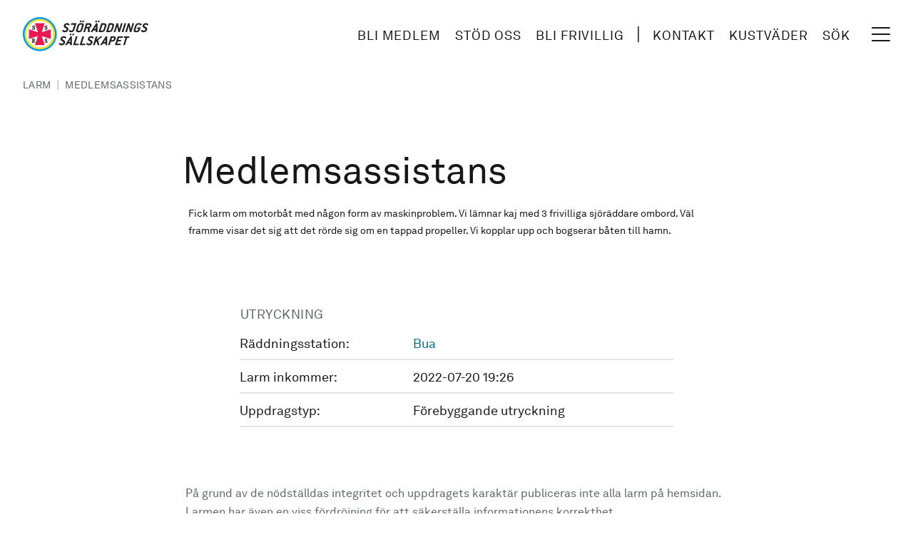

--- FILE ---
content_type: text/html; charset=UTF-8
request_url: https://www.sjoraddning.se/larm/medlemsassistans
body_size: 14773
content:
<!DOCTYPE html>
<html lang="sv" dir="ltr" prefix="og: https://ogp.me/ns#">
  <head>
    <meta charset="utf-8" />
<meta name="description" content="Fick larm om motorbåt med någon form av maskinproblem. Vi lämnar kaj med 3 frivilliga sjöräddare ombord. Väl framme visar det sig att det rörde sig om en tappad propeller. Vi kopplar upp och bogserar båten till hamn." />
<link rel="canonical" href="https://www.sjoraddning.se/larm/medlemsassistans" />
<link rel="shortlink" href="https://www.sjoraddning.se/larm/medlemsassistans" />
<meta property="og:site_name" content="Sjöräddningssällskapet" />
<meta property="og:type" content="Larm" />
<meta property="og:url" content="https://www.sjoraddning.se/larm/medlemsassistans" />
<meta property="og:title" content="Medlemsassistans, 20 jul 2022 - RS Bua" />
<meta property="og:description" content="Fick larm om motorbåt med någon form av maskinproblem. Vi lämnar kaj med 3 frivilliga sjöräddare ombord. Väl framme visar det sig att det rörde sig om en tappad propeller. Vi kopplar upp och bogserar båten till hamn." />
<meta property="og:updated_time" content="2022-07-21T21:07:06+02:00" />
<meta property="article:modified_time" content="2022-07-21T21:07:06+02:00" />
<meta property="article:expiration_time" content="2022-07-20T17:26:00+02:00" />
<meta name="twitter:card" content="summary" />
<meta name="twitter:title" content="Medlemsassistans" />
<meta name="twitter:description" content="Fick larm om motorbåt med någon form av maskinproblem. Vi lämnar kaj med 3 frivilliga sjöräddare ombord. Väl framme visar det sig att det rörde sig om en tappad propeller. Vi kopplar upp och bogserar båten till hamn." />
<meta name="twitter:url" content="https://www.sjoraddning.se/larm/medlemsassistans" />
<meta name="Generator" content="Drupal 10 (https://www.drupal.org)" />
<meta name="MobileOptimized" content="width" />
<meta name="HandheldFriendly" content="true" />
<meta name="viewport" content="width=device-width, initial-scale=1.0" />
<script type="text/javascript" id="CookieConsent" src="https://policy.app.cookieinformation.com/uc.js" data-culture="sv" data-iab-enabled></script>
<script type="application/ld+json">{
    "@context": "https://schema.org",
    "@graph": [
        {
            "@type": "Article",
            "name": "Medlemsassistans",
            "headline": "Medlemsassistans",
            "description": "Fick larm om motorbåt med någon form av maskinproblem. Vi lämnar kaj med 3 frivilliga sjöräddare ombord. Väl framme visar det sig att det rörde sig om en tappad propeller. Vi kopplar upp och bogserar båten till hamn.",
            "datePublished": "2022-07-20T17:26:00+0200"
        }
    ]
}</script>
<link rel="icon" href="/themes/custom/ssrs/favicon.ico" type="image/vnd.microsoft.icon" />
<script src="/sites/default/files/google_tag/www_sjoraddning_se/google_tag.script.js?t98sv6" defer></script>

    <title>Medlemsassistans, 20 jul 2022 - RS Bua</title>
    <link rel="stylesheet" media="all" href="/sites/default/files/css/css_wf1nVejzcNYpQcfpIloqJIbw0L-sxiHc7kHfaT-0kew.css?delta=0&amp;language=sv&amp;theme=ssrs&amp;include=eJwrLi4q1k_PyU9KzNEtLqnMycxL1ymuLC5JzdVPSixOBQDFXww-" />
<link rel="stylesheet" media="all" href="/sites/default/files/css/css_Dlp2c2_PEQOTLvPtpmBVcliKKZPUuseouSS8a4yf8xQ.css?delta=1&amp;language=sv&amp;theme=ssrs&amp;include=eJwrLi4q1k_PyU9KzNEtLqnMycxL1ymuLC5JzdVPSixOBQDFXww-" />

    
    <link rel="apple-touch-icon" sizes="180x180" href="/themes/custom/ssrs/dist/images/favicons/apple-touch-icon.png">
    <link rel="icon" type="image/png" sizes="32x32" href="/themes/custom/ssrs/dist/images/favicons/favicon-32x32.png">
    <link rel="icon" type="image/png" sizes="16x16" href="/themes/custom/ssrs/dist/images/favicons/favicon-16x16.png">
    <link rel="manifest" href="/themes/custom/ssrs/dist/images/favicons/site.webmanifest">
    <link rel="mask-icon" href="/themes/custom/ssrs/dist/images/favicons/safari-pinned-tab.svg" color="#000000">
    <meta name="msapplication-TileColor" content="#ffffff">
    <meta name="msapplication-config" content="/themes/custom/ssrs/dist/images/favicons/browserconfig.xml">
    <meta name="theme-color" content="#ffffff">
    <meta name="format-detection" content="telephone=no">
    <link rel="preconnect" href="https://fonts.googleapis.com">
    <link rel="preconnect" href="https://fonts.gstatic.com" crossorigin>
    <link href="https://fonts.googleapis.com/css2?family=Libre+Baskerville:ital,wght@0,400;0,700;1,400&display=swap" rel="stylesheet">
  </head>
  <body class="antialiased has-no-js bg-gradient-to-br from-[#FBFCFD] to-[#EBEDEE] text-neutral-900 page-node-type--report">
        <a href="#main-content" class="sr-only focus:not-sr-only">
      Hoppa till huvudinnehåll
    </a>
    <noscript><iframe src="https://www.googletagmanager.com/ns.html?id=GTM-M8MBKFG" height="0" width="0" style="display:none;visibility:hidden"></iframe></noscript>
      <div class="flex flex-col" data-off-canvas-main-canvas>
    <div class="relative flex flex-col min-h-screen">
  <header class="px-[.75rem] py-[.75rem] z-50 bg-white md:px-6 md:py-4 xl:px-8 xl:py-6" role="banner">
  <div class="flex justify-between items-center">
    <div class="flex flex-shrink-0">
        <div class="flex flex-col w-full --branding">
    <div id="block-ssrs-branding">
  
    
        <a class="flex items-center" href="/" title="Home" rel="home">
      <svg title="Site logotype" class="hidden fl:block h-10 xl:h-12 2xl:h-14" fill="none" xmlns="http://www.w3.org/2000/svg" viewBox="0 0 250 68">
        <path d="M110.513 55.733h-10.171c-.205 0-.266-.084-.204-.278l5.409-17.008c.063-.195.177-.279.381-.279h2.843c.175 0 .265.084.204.28l-4.479 14.08c-.062.194-.001.278.204.278h6.743c.175 0 .267.084.204.278l-.754 2.37c-.061.195-.175.28-.38.28ZM123.592 55.733h-10.17c-.205 0-.266-.084-.204-.278l5.409-17.008c.063-.195.177-.279.381-.279h2.842c.176 0 .266.084.204.28l-4.478 14.08c-.062.194-.001.278.204.278h6.743c.176 0 .267.084.204.278l-.754 2.37c-.061.195-.176.28-.381.28ZM94.358 49.155c-.01.029.002.084-.007.112-.054.168-.196.251-.402.251h-2.136c-.204 0-.294-.083-.24-.251.007-.028.054-.083.064-.112l2.165-3.68c.083-.166.34-.618.819-1.482h.087c-.098.864-.122 1.316-.145 1.482l-.205 3.68Zm3.464 6.218-.032-17.008c-.015-.14-.086-.195-.231-.195h-2.107c-.175 0-.251.056-.354.195L84.25 55.373c-.018.056-.056.084-.065.112-.053.166.038.25.242.25h2.923c.146 0 .28-.056.354-.195l1.809-2.928c.073-.14.17-.167.346-.167h4.184c.176 0 .254.028.239.167l-.053 2.928c-.015.139.054.196.23.196h2.955c.205 0 .348-.085.402-.251.009-.028-.012-.056.006-.112Zm4.154-20.883c.312-.976-.239-1.729-1.264-1.729-1.023 0-2.053.753-2.364 1.729-.318 1.004.212 1.729 1.265 1.729 1.024 0 2.053-.752 2.363-1.73Zm-4.943 0c.31-.976-.24-1.729-1.265-1.729-1.023 0-2.053.753-2.364 1.729-.318 1.004.211 1.729 1.265 1.729 1.023 0 2.053-.752 2.364-1.73ZM164.387 49.153c-.01.029.003.084-.007.112-.053.168-.196.25-.401.25h-2.136c-.204 0-.295-.082-.241-.25.008-.028.055-.083.064-.112l2.165-3.68c.083-.167.34-.618.819-1.482h.088c-.1.864-.123 1.315-.147 1.482l-.204 3.68Zm3.465 6.218-.034-17.008c-.013-.14-.084-.195-.231-.195h-2.106c-.175 0-.252.056-.354.195l-10.851 17.008c-.018.056-.056.084-.065.111-.053.167.038.251.242.251h2.926c.147 0 .281-.056.355-.195l1.808-2.928c.074-.14.171-.167.347-.167h4.182c.177 0 .255.028.241.167l-.055 2.928c-.014.139.056.195.231.195h2.955c.205 0 .349-.084.401-.25.01-.028-.01-.056.008-.112ZM152.471 55.511c-.036.112-.189.224-.393.224l-2.675-.002c-.172 0-.222-.139-.222-.139s-1.982-6.794-2.054-6.998c-.073-.203-.224-.273-.48-.056-.256.218-1.639 1.478-1.639 1.478l-1.729 5.437c-.062.194-.177.278-.381.278h-2.78c-.204 0-.266-.084-.204-.278l5.408-17.008c.063-.195.177-.279.382-.279h2.779c.176 0 .267.084.204.28 0 0-1.838 5.777-1.924 6.063-.087.286.012.429.327.144.314-.285 7.434-6.375 7.434-6.375s.126-.112.269-.112h3.316c.205 0 .296.084.251.224a.624.624 0 0 1-.159.222s-8.22 7.048-8.333 7.155c-.113.107-.129.18-.097.308.032.126 2.704 9.238 2.704 9.238a.463.463 0 0 1-.004.196ZM181.731 43.532c-.354 1.116-1.574 2.008-2.745 2.008h-2.414c-.205 0-.267-.084-.204-.28l1.232-3.886c.063-.194.177-.278.381-.278h2.414c1.171 0 1.815.92 1.469 2.007l-.133.429Zm3.342-.232c.964-3.118-.904-5.132-4.028-5.132h-5.497c-.205 0-.319.084-.382.28l-5.409 17.007c-.061.194 0 .278.205.278h2.779c.204 0 .319-.084.381-.278l2.137-6.71c.062-.194.177-.278.382-.278h2.415c4.001 0 6.035-2.063 6.948-4.935l.069-.232ZM193.714 55.733h-10.013c-.206 0-.267-.084-.204-.278l5.409-17.008c.061-.195.176-.279.381-.279h10.014c.175 0 .265.084.203.28l-.754 2.37c-.062.194-.176.278-.38.278h-6.65c-.205 0-.319.084-.382.278l-1.178 3.71c-.062.194-.001.278.203.278h5.392c.204 0 .265.084.204.278l-.755 2.37c-.062.195-.176.28-.381.28h-5.391c-.204 0-.318.083-.38.278l-1.259 3.96c-.063.194-.002.278.203.278h6.648c.176 0 .267.084.205.278l-.753 2.37c-.063.195-.177.28-.382.28ZM211.352 41.096h-3.189c-.204 0-.318.084-.381.278l-4.478 14.08c-.061.195-.177.28-.381.28h-2.751c-.204 0-.265-.085-.203-.28l4.479-14.08c.061-.194 0-.278-.205-.278h-3.189c-.204 0-.265-.084-.204-.279l.754-2.37c.061-.195.177-.279.381-.279h10.298c.176 0 .267.084.205.28l-.754 2.37c-.062.194-.176.278-.382.278ZM78.7 42.567c-.418 1.31.6 1.961 2.365 2.853 2.666 1.351 3.853 3.009 2.98 5.754-.966 3.04-3.492 4.841-6.823 4.841h-.666c-1.961 0-3.326-.99-3.888-1.635-.715-.826-1.008-1.46-.919-1.74.017-.054.102-.139.237-.194 0 0 2.285-1.068 2.44-1.13.283-.114.37.008.574.45.278.604.963 1.182 2.007 1.182h.487c1.141 0 2.694-.813 3.088-1.914.574-1.61-.589-2.188-2.216-3.051-2.744-1.476-3.847-3.367-3.048-5.876.913-2.871 3.3-4.245 6.55-4.245h.438c1.251 0 2.434.617 3.07 1.174.894.781 1.32 2.006 1.214 2.339-.035.112-.112.167-.246.224l-2.312 1.016c-.067.029-.126.029-.156.029-.146 0-.152-.168-.247-.418-.273-.893-1.137-1.374-2.044-1.374h-.377c-1.14 0-2.145.573-2.508 1.715ZM133.218 42.567c-.416 1.31.601 1.961 2.366 2.853 2.667 1.351 3.854 3.009 2.981 5.754-.967 3.04-3.493 4.841-6.824 4.841h-.667c-1.959 0-3.325-.99-3.886-1.635-.716-.826-1.008-1.46-.921-1.74.018-.054.103-.139.238-.194 0 0 2.285-1.068 2.439-1.13.284-.114.372.008.575.45.278.604.963 1.182 2.007 1.182h.486c1.142 0 2.695-.813 3.089-1.914.574-1.61-.589-2.188-2.216-3.051-2.744-1.476-3.846-3.367-3.048-5.876.914-2.871 3.3-4.245 6.55-4.245h.439c1.25 0 2.433.617 3.07 1.174.893.781 1.32 2.006 1.213 2.339-.035.112-.112.167-.246.224l-2.312 1.016c-.067.029-.126.029-.156.029-.146 0-.152-.168-.247-.418-.272-.893-1.137-1.374-2.043-1.374h-.378c-1.14 0-2.145.573-2.509 1.715ZM115.162 25.087c-.362 1.143-1.544 2.008-2.714 2.008h-1.435c-1.169 0-1.822-.893-1.468-2.008l2.625-8.253c.355-1.114 1.575-2.007 2.745-2.007h1.435c1.169 0 1.802.864 1.438 2.007l-2.626 8.253Zm3.365 0 2.626-8.253c.94-2.955-.596-4.935-3.872-4.935h-1.435c-3.891 0-6.045 1.896-7.011 4.935l-2.624 8.253c-.941 2.956.565 4.935 3.871 4.935h1.435c4.031 0 6.07-1.978 7.01-4.935Zm3.405-16.589c.31-.977-.241-1.728-1.265-1.728s-2.053.751-2.363 1.728c-.32 1.003.21 1.728 1.264 1.728 1.023 0 2.053-.752 2.364-1.728Zm-4.945 0c.31-.977-.24-1.728-1.265-1.728-1.023 0-2.052.751-2.362 1.728-.32 1.003.21 1.728 1.263 1.728 1.024 0 2.053-.752 2.364-1.728ZM133.408 17.377c-.354 1.115-1.604 2.008-2.745 2.008h-3.218c-.206 0-.267-.085-.204-.279l1.179-3.709c.063-.194.177-.278.382-.278h3.217c1.141 0 1.814.92 1.469 2.007l-.08.251Zm-.195 12.017-.337-7.497s-.01-.144.067-.202c.077-.058.669-.397 1.471-1.019.784-.61 1.824-1.71 2.241-3.02l.088-.279c1.011-3.178-.853-5.185-4.106-5.185h-6.269c-.204 0-.319.083-.381.278l-5.409 17.008c-.063.194-.002.278.204.278h2.779c.204 0 .319-.084.382-.278l2.189-6.887c.063-.195.176-.279.382-.279h2.603c.165 0 .181.167.181.167l.323 7.082c.043.139.114.195.202.195h3.012c.205 0 .32-.084.364-.223a.264.264 0 0 0 .014-.14ZM145.22 23.163c-.01.029.002.084-.008.112-.053.168-.195.25-.401.25h-2.137c-.204 0-.294-.082-.241-.25.008-.028.056-.083.065-.112l2.166-3.68c.082-.167.339-.618.819-1.482h.087c-.1.864-.122 1.315-.146 1.483l-.204 3.679Zm3.464 6.217-.034-17.007c-.013-.14-.084-.194-.23-.194h-2.106c-.176 0-.252.054-.355.194L135.108 29.38c-.018.057-.055.085-.065.112-.053.167.037.251.243.251h2.925c.146 0 .281-.056.354-.195l1.809-2.928c.073-.14.171-.167.346-.167h4.183c.177 0 .255.027.241.167l-.054 2.928c-.014.139.055.195.23.195h2.956c.204 0 .348-.084.401-.25.01-.028-.011-.056.007-.113Zm4.154-20.882c.311-.977-.24-1.728-1.264-1.728s-2.053.751-2.364 1.728c-.319 1.003.212 1.728 1.265 1.728 1.024 0 2.053-.752 2.363-1.728Zm-4.944 0c.311-.977-.241-1.728-1.264-1.728-1.025 0-2.053.751-2.364 1.728-.32 1.003.211 1.728 1.265 1.728 1.023 0 2.053-.752 2.363-1.728ZM160.722 24.822c-.354 1.114-1.575 2.007-2.745 2.007h-2.75c-.205 0-.266-.084-.204-.279l3.547-11.153c.063-.194.177-.278.381-.278h2.75c1.141 0 1.814.92 1.468 2.007l-2.447 7.696Zm3.415-.251 2.287-7.194c1.012-3.178-1.165-5.185-4.168-5.185h-5.738c-.205 0-.319.083-.381.278l-5.41 17.008c-.062.194 0 .278.205.278h6.114c4.005 0 6.08-2.006 7.091-5.185ZM175.877 24.822c-.355 1.114-1.575 2.007-2.745 2.007h-2.75c-.204 0-.266-.084-.204-.279l3.548-11.153c.062-.194.176-.278.38-.278h2.75c1.141 0 1.814.92 1.468 2.007l-2.447 7.696Zm3.415-.251 2.287-7.194c1.012-3.178-1.165-5.185-4.168-5.185h-5.737c-.206 0-.32.083-.382.278l-5.41 17.008c-.061.194 0 .278.205.278h6.114c4.005 0 6.08-2.006 7.091-5.185ZM192.883 29.757h-2.428c-.176 0-.22-.14-.22-.14l-2.432-11.207-3.375 11.068c-.062.194-.176.279-.38.279h-2.721c-.205 0-.267-.085-.205-.279l5.41-17.007c.062-.195.176-.279.381-.279h2.457a.23.23 0 0 1 .22.139l2.368 11.32 3.439-11.18c.062-.195.176-.279.381-.279h2.691c.176 0 .267.084.204.279l-5.409 17.007c-.061.194-.176.279-.381.279ZM215.857 29.757h-2.428c-.176 0-.219-.14-.219-.14l-2.433-11.207-3.375 11.068c-.061.194-.176.279-.38.279h-2.721c-.205 0-.266-.085-.204-.279l5.409-17.007c.063-.195.176-.279.381-.279h2.458a.23.23 0 0 1 .219.139l2.369 11.32 3.438-11.18c.062-.195.176-.279.382-.279h2.691c.176 0 .266.084.204.279l-5.409 17.007c-.062.194-.177.279-.382.279ZM199.974 29.756h-2.78c-.205 0-.266-.084-.204-.278l5.409-17.008c.063-.195.177-.278.382-.278h2.779c.175 0 .266.083.204.278l-5.41 17.008c-.061.194-.176.278-.38.278ZM235.446 12.822c.892.78 1.226 2.034 1.121 2.37-.027.082-.112.167-.247.221l-2.709 1.2c-.067.027-.126.027-.155.027-.175 0-.181-.167-.258-.473-.223-.864-.461-1.339-1.476-1.339h-2.088c-1.17 0-2.39.893-2.745 2.008l-2.625 8.253c-.354 1.114.298 2.007 1.468 2.007h1.434c1.171 0 2.353-.865 2.716-2.007l.416-1.311c.063-.194-.028-.279-.203-.279h-2.751c-.204 0-.265-.084-.203-.278l.753-2.37c.063-.195.177-.28.381-.28h6.116c.204 0 .265.085.203.28l-1.348 4.238c-.939 2.956-2.896 4.934-7.01 4.934h-1.435c-3.306 0-4.812-1.979-3.871-4.934l2.624-8.253c.94-2.955 3.735-4.935 7.011-4.935h1.838c1.345 0 2.33.307 3.043.92ZM85.225 16.575c-.418 1.31.6 1.962 2.364 2.854 2.667 1.35 3.854 3.008 2.981 5.753-.966 3.04-3.492 4.841-6.824 4.841h-.666c-1.96 0-3.326-.99-3.887-1.634-.715-.827-1.008-1.461-.92-1.74.017-.055.103-.14.238-.194 0 0 2.284-1.068 2.439-1.13.284-.115.37.007.575.45.277.604.963 1.182 2.007 1.182h.487c1.14 0 2.693-.813 3.087-1.915.575-1.61-.588-2.188-2.215-3.051-2.744-1.476-3.847-3.366-3.05-5.876.915-2.87 3.301-4.245 6.551-4.245h.44c1.25 0 2.433.618 3.07 1.175.893.78 1.319 2.005 1.213 2.339-.036.111-.112.167-.247.223l-2.312 1.016c-.067.03-.126.03-.155.03-.147 0-.153-.169-.248-.42-.272-.892-1.136-1.373-2.043-1.373h-.377c-1.14 0-2.145.573-2.508 1.715ZM242.094 16.575c-.418 1.31.6 1.962 2.364 2.854 2.667 1.35 3.855 3.008 2.981 5.753-.966 3.04-3.492 4.841-6.824 4.841h-.666c-1.96 0-3.326-.99-3.887-1.634-.716-.827-1.007-1.461-.919-1.74.017-.055.102-.14.237-.194 0 0 2.285-1.068 2.439-1.13.284-.115.371.007.574.45.278.604.965 1.182 2.008 1.182h.486c1.142 0 2.694-.813 3.088-1.915.574-1.61-.589-2.188-2.215-3.051-2.744-1.476-3.847-3.366-3.049-5.876.914-2.87 3.3-4.245 6.55-4.245h.439c1.25 0 2.434.618 3.07 1.175.894.78 1.321 2.005 1.214 2.339-.036.111-.112.167-.246.223l-2.313 1.016c-.067.03-.126.03-.155.03-.146 0-.152-.169-.248-.42-.272-.892-1.136-1.373-2.043-1.373h-.377c-1.14 0-2.145.573-2.508 1.715ZM106.763 12.47c.063-.195-.028-.278-.203-.278h-9.65c-.204 0-.318.083-.38.278l-.754 2.37c-.061.196 0 .28.205.28h6.281c.206 0 .267.083.204.278l-2.86 8.974c-.612 1.955-1.754 2.663-2.927 2.663-.906 0-1.486-.284-1.864-1.17-.135-.318-.247-.584-.574-.45-.327.134-2.432 1.053-2.432 1.053-.165.056-.25.134-.255.25-.032.609 1.156 3.318 4.399 3.318 3.89 0 5.819-1.807 6.882-5.213l3.928-12.353Z" fill="#231F20"/>
        <path fill-rule="evenodd" clip-rule="evenodd" d="M67.645 33.822c0 18.678-15.145 33.825-33.82 33.825C15.142 67.647 0 52.5 0 33.822 0 15.146 15.143 0 33.824 0c18.676 0 33.82 15.146 33.82 33.822Z" fill="#00A0E4"/>
        <path fill-rule="evenodd" clip-rule="evenodd" d="M64.001 33.823c0 16.668-13.51 30.18-30.175 30.18-16.67 0-30.18-13.512-30.18-30.18 0-16.665 13.51-30.178 30.18-30.178C50.49 3.645 64 17.158 64 33.823Z" fill="#FFDE2D"/>
        <path fill-rule="evenodd" clip-rule="evenodd" d="M60.36 33.826c0 14.657-11.884 26.54-26.537 26.54-14.656 0-26.54-11.883-26.54-26.54 0-14.655 11.884-26.535 26.54-26.535 14.653 0 26.537 11.88 26.537 26.535Z" fill="#fff"/>
        <path d="m55.473 24.404-.144-.154-17.382 5.639-.2-.194 5.636-17.385-.153-.149H24.41l-.155.149 5.638 17.385-.2.194L12.31 24.25l-.141.16v18.819l.141.15 17.383-5.635.2.195-5.638 17.388.153.145h18.826l.149-.145-5.636-17.388.2-.195 17.382 5.635.144-.148V24.404Z" fill="#ED1651"/><path d="M20.517 43.543h.57c.862 0 1.214.377 1.214 1.282 0 .91-.352 1.296-1.214 1.296h-.57v-2.578Zm0 5.747v-2.213h.48c.797 0 .797.526.826 1.584.035 1.553.366 2.298 1.59 2.298 1.064 0 1.468-.59 1.468-1.967v-.133h-.636c0 .097.01.176.01.259 0 .511-.134.758-.366.758-.313 0-.297-.49-.35-1.294-.061-1.065-.353-1.588-1.377-1.807 1.214-.081 1.835-.725 1.835-1.912 0-1.717-.975-2.284-3.138-2.284H18.11v.964c.522.015.683.108.683.574v5.173c0 .472-.161.565-.683.575v.967h3.087v-.967c-.516-.01-.681-.103-.681-.575ZM18.992 21.54h.935c.115 1.74.976 2.71 1.912 2.71.566 0 .991-.34.991-.866 0-.594-.32-.991-.991-1.432-.822-.549-1.352-.921-1.669-1.189-.72-.611-1.127-1.1-1.127-1.983 0-1.27.967-2.193 2.23-2.193.77 0 1.38.208 1.847.713l.33-.513h.735v3.075h-.94c-.099-1.51-.772-2.32-1.63-2.32-.612 0-.936.319-.936.781 0 .581.503.914 1.388 1.47 1.482.934 2.316 1.62 2.316 3.053 0 1.462-.975 2.393-2.419 2.393-.719 0-1.401-.26-1.87-.769l-.358.568h-.744V21.54ZM43.605 21.54h.938c.113 1.74.973 2.71 1.908 2.71.567 0 .991-.34.991-.866 0-.594-.32-.991-.989-1.432-.824-.549-1.352-.921-1.669-1.189-.72-.611-1.127-1.1-1.127-1.983 0-1.27.968-2.193 2.23-2.193.771 0 1.378.208 1.846.713l.33-.513h.733v3.075h-.934c-.1-1.51-.773-2.32-1.635-2.32-.61 0-.935.319-.935.781 0 .581.503.914 1.388 1.47 1.482.934 2.315 1.62 2.315 3.053 0 1.462-.978 2.393-2.416 2.393-.721 0-1.405-.26-1.874-.769l-.355.568h-.745V21.54ZM43.605 47.336h.938c.113 1.738.973 2.705 1.908 2.705.567 0 .991-.34.991-.86 0-.597-.32-.995-.989-1.435-.824-.55-1.352-.923-1.669-1.19-.72-.608-1.127-1.098-1.127-1.98 0-1.273.968-2.196 2.23-2.196.771 0 1.378.214 1.846.711l.33-.51h.733v3.074h-.934c-.1-1.513-.773-2.319-1.635-2.319-.61 0-.935.318-.935.782 0 .582.503.907 1.388 1.465 1.482.94 2.315 1.624 2.315 3.057 0 1.457-.978 2.395-2.416 2.395-.721 0-1.405-.262-1.874-.774l-.355.572h-.745v-3.497Z" fill="#231F20"/>
      </svg>
      <svg title="Site logotype" class="h-8 fl:hidden" fill="none" xmlns="http://www.w3.org/2000/svg" viewBox="0 0 68 68">
        <path fill-rule="evenodd" clip-rule="evenodd" d="M67.645 33.822c0 18.678-15.145 33.825-33.82 33.825C15.142 67.647 0 52.5 0 33.822 0 15.146 15.143 0 33.824 0c18.676 0 33.82 15.146 33.82 33.822Z" fill="#00A0E4"/>
        <path fill-rule="evenodd" clip-rule="evenodd" d="M64.001 33.823c0 16.668-13.51 30.18-30.175 30.18-16.67 0-30.18-13.512-30.18-30.18 0-16.665 13.51-30.178 30.18-30.178C50.49 3.645 64 17.158 64 33.823Z" fill="#FFDE2D"/>
        <path fill-rule="evenodd" clip-rule="evenodd" d="M60.36 33.826c0 14.657-11.884 26.54-26.537 26.54-14.656 0-26.54-11.883-26.54-26.54 0-14.655 11.884-26.535 26.54-26.535 14.653 0 26.537 11.88 26.537 26.535Z" fill="#fff"/>
        <path d="m55.473 24.404-.144-.154-17.382 5.639-.2-.194 5.636-17.385-.153-.149H24.41l-.155.149 5.638 17.385-.2.194L12.31 24.25l-.141.16v18.819l.141.15 17.383-5.635.2.195-5.638 17.388.153.145h18.826l.149-.145-5.636-17.388.2-.195 17.382 5.635.144-.148V24.404Z" fill="#ED1651"/><path d="M20.517 43.543h.57c.862 0 1.214.377 1.214 1.282 0 .91-.352 1.296-1.214 1.296h-.57v-2.578Zm0 5.747v-2.213h.48c.797 0 .797.526.826 1.584.035 1.553.366 2.298 1.59 2.298 1.064 0 1.468-.59 1.468-1.967v-.133h-.636c0 .097.01.176.01.259 0 .511-.134.758-.366.758-.313 0-.297-.49-.35-1.294-.061-1.065-.353-1.588-1.377-1.807 1.214-.081 1.835-.725 1.835-1.912 0-1.717-.975-2.284-3.138-2.284H18.11v.964c.522.015.683.108.683.574v5.173c0 .472-.161.565-.683.575v.967h3.087v-.967c-.516-.01-.681-.103-.681-.575ZM18.992 21.54h.935c.115 1.74.976 2.71 1.912 2.71.566 0 .991-.34.991-.866 0-.594-.32-.991-.991-1.432-.822-.549-1.352-.921-1.669-1.189-.72-.611-1.127-1.1-1.127-1.983 0-1.27.967-2.193 2.23-2.193.77 0 1.38.208 1.847.713l.33-.513h.735v3.075h-.94c-.099-1.51-.772-2.32-1.63-2.32-.612 0-.936.319-.936.781 0 .581.503.914 1.388 1.47 1.482.934 2.316 1.62 2.316 3.053 0 1.462-.975 2.393-2.419 2.393-.719 0-1.401-.26-1.87-.769l-.358.568h-.744V21.54ZM43.605 21.54h.938c.113 1.74.973 2.71 1.908 2.71.567 0 .991-.34.991-.866 0-.594-.32-.991-.989-1.432-.824-.549-1.352-.921-1.669-1.189-.72-.611-1.127-1.1-1.127-1.983 0-1.27.968-2.193 2.23-2.193.771 0 1.378.208 1.846.713l.33-.513h.733v3.075h-.934c-.1-1.51-.773-2.32-1.635-2.32-.61 0-.935.319-.935.781 0 .581.503.914 1.388 1.47 1.482.934 2.315 1.62 2.315 3.053 0 1.462-.978 2.393-2.416 2.393-.721 0-1.405-.26-1.874-.769l-.355.568h-.745V21.54ZM43.605 47.336h.938c.113 1.738.973 2.705 1.908 2.705.567 0 .991-.34.991-.86 0-.597-.32-.995-.989-1.435-.824-.55-1.352-.923-1.669-1.19-.72-.608-1.127-1.098-1.127-1.98 0-1.273.968-2.196 2.23-2.196.771 0 1.378.214 1.846.711l.33-.51h.733v3.074h-.934c-.1-1.513-.773-2.319-1.635-2.319-.61 0-.935.318-.935.782 0 .582.503.907 1.388 1.465 1.482.94 2.315 1.624 2.315 3.057 0 1.457-.978 2.395-2.416 2.395-.721 0-1.405-.262-1.874-.774l-.355.572h-.745v-3.497Z" fill="#231F20"/>
      </svg>
    </a>
        <a class="sr-only" href="https://www.sjoraddning.se/" title="Home" rel="home">Sjöräddningssällskapet</a>
    
</div>

  </div>

    </div>
    <div class="flex items-center md:absolute md:right-12">
      <nav role="call to action and tools navigation" aria-labelledby="block-ssrs-cta-and-tools-menu" class="flex items-center sm:mr-4 lg:mr-6 xl:mr-8">
          
        
  
  
            <ul class="menu-cta list-style-none">
                         <li  class="inline-block">
        <a href="/medlemskap/bli-medlem" class="block py-1 px-1 font-sans text-neutral-900 text-xs uppercase tracking-wider underline-offset-8 hover:underline focus:underline xs:py-1 xs:px-2 xs:text-sm sm:pb-[.125rem] fl:decoration-2 fl:text-base xl:text-md 2xl:text-lg 2xl:px-4" data-drupal-link-system-path="medlemskap/bli-medlem">Bli medlem</a>
                      </li>
                     <li  class="inline-block">
        <a href="/stod-oss" class="block py-1 px-1 font-sans text-neutral-900 text-xs uppercase tracking-wider underline-offset-8 hover:underline focus:underline xs:py-1 xs:px-2 xs:text-sm sm:pb-[.125rem] fl:decoration-2 fl:text-base xl:text-md 2xl:text-lg 2xl:px-4" data-drupal-link-system-path="node/4100">Stöd oss</a>
                      </li>
                     <li  class="inline-block">
        <a href="/frivilliga-sjoraddare" class="block py-1 px-1 font-sans text-neutral-900 text-xs uppercase tracking-wider underline-offset-8 hover:underline focus:underline xs:py-1 xs:px-2 xs:text-sm sm:pb-[.125rem] fl:decoration-2 fl:text-base xl:text-md 2xl:text-lg 2xl:px-4" data-drupal-link-system-path="node/4204">Bli frivillig</a>
                      </li>
        </ul>
  


  

        <svg title="Line icon" class="hidden sm:w-4 lg:w-6 2xl:w-8 sm:block fl:hidden" fill="none" xmlns="http://www.w3.org/2000/svg" viewBox="0 0 48 48"><path fill-rule="evenodd" clip-rule="evenodd" d="M23.5 1.5a1 1 0 0 1 1 1v43a1 1 0 1 1-2 0v-43a1 1 0 0 1 1-1Z" fill="#171717"/></svg>
        <svg title="Line icon" class="hidden w-6 fl:block 2xl:w-8 5xl:w-10" fill="none" xmlns="http://www.w3.org/2000/svg" viewBox="0 0 48 48"><path fill-rule="evenodd" clip-rule="evenodd" d="M24.5 1.5a1 1 0 0 1 1 1v43a1 1 0 0 1-1 1h-1a1 1 0 0 1-1-1v-43a1 1 0 0 1 1-1h1Z" fill="#171717"/></svg>
        <div class="hidden sm:block">
            
        
  
  
            <ul class="list-style-none flex flex-col sm:block">
                         <li  class="inline-block px-6 py-3 first:pt-6 last:pb-6 sm:p-0 sm:first:pt-0 sm:last:pb-0">
        <a href="/kontakt" class="block font-sans text-neutral-900 text-md uppercase decoration-2 underline-offset-8 tracking-wider hover:underline focus:underline sm:py-1 sm:px-2 sm:pb-[.125rem] sm:text-sm fl:text-base xl:text-md 2xl:text-lg 2xl:px-4" data-drupal-link-system-path="node/4098">Kontakt</a>
                      </li>
                     <li  class="inline-block px-6 py-3 first:pt-6 last:pb-6 sm:p-0 sm:first:pt-0 sm:last:pb-0">
        <a href="/vader" class="block font-sans text-neutral-900 text-md uppercase decoration-2 underline-offset-8 tracking-wider hover:underline focus:underline sm:py-1 sm:px-2 sm:pb-[.125rem] sm:text-sm fl:text-base xl:text-md 2xl:text-lg 2xl:px-4" data-drupal-link-system-path="node/4097">Kustväder</a>
                      </li>
                     <li  class="inline-block px-6 py-3 first:pt-6 last:pb-6 sm:p-0 sm:first:pt-0 sm:last:pb-0">
        <a href="/sok" class="block font-sans text-neutral-900 text-md uppercase decoration-2 underline-offset-8 tracking-wider hover:underline focus:underline sm:py-1 sm:px-2 sm:pb-[.125rem] sm:text-sm fl:text-base xl:text-md 2xl:text-lg 2xl:px-4" data-drupal-link-system-path="sok">Sök</a>
                      </li>
        </ul>
  


  

        </div>
      </nav>
    </div>
    <button class="js-menu-main-open hamburger hamburger--squeeze h-[1.375rem] fl:h-6 3xl:h-8 lg:absolute lg:right-8" aria-expanded="false" aria-haspopup="menu" aria-label="Meny">
      <div class="hamburger-box">
        <div class="hamburger-inner"></div>
      </div>
    </button>
  </div>
</header>

    <main class="relative flex flex-col flex-grow mb-12 md:mb-24" role="main">
        <div class="flex flex-col w-full --pre-content">
    <div id="block-ssrs-breadcrumbs">
  
    
        <nav role="navigation" aria-labelledby="system-breadcrumb">
    <h2 id="system-breadcrumb" class="sr-only">Länkstig</h2>
    <div class="px-4 lg:px-6 pl-4 md:pl-6 xl:pl-8">
      <ol class="list-style-none flex flex-wrap">
                  <li class="inline-flex items-center justify-center uppercase last:mr-0 only:hidden">
                          <a class="block py-3 text-[.625rem] text-gray-700 tracking-wide leading-none underline-offset-4 hover:underline focus:underline xs:text-xs md:text-sm md:py-4" href="/larm">Larm</a><span class="px-2 text-gray-500">|</span>
                      </li>
                  <li class="inline-flex items-center justify-center uppercase last:mr-0 only:hidden">
                          <span class="text-gray-700 leading-none tracking-wide text-[.625rem] xs:text-xs md:text-sm">Medlemsassistans</span>
                      </li>
              </ol>
    </div>
  </nav>

  </div>
<div data-drupal-messages-fallback class="hidden"></div>

  </div>

  
  <div class="js-menu-wrapper h-0 w-full sm:absolute sm:top-0 sm:right-0 sm:w-fit sm:-z-50">
    <div class="js-main-navigation-tools -translate-y-1 transition duration-150 ease-[cubic-bezier(0.16,1,0.3,1)] motion-reduce:transition-none motion-reduce:duration-0 bg-yellow-500 w-full transform opacity-0 invisible flex flex-col sm:hidden " style="will-change: transform, opacity;">
        
        
  
  
            <ul class="list-style-none flex flex-col sm:block">
                         <li  class="inline-block px-6 py-3 first:pt-6 last:pb-6 sm:p-0 sm:first:pt-0 sm:last:pb-0">
        <a href="/kontakt" class="block font-sans text-neutral-900 text-md uppercase decoration-2 underline-offset-8 tracking-wider hover:underline focus:underline sm:py-1 sm:px-2 sm:pb-[.125rem] sm:text-sm fl:text-base xl:text-md 2xl:text-lg 2xl:px-4" data-drupal-link-system-path="node/4098">Kontakt</a>
                      </li>
                     <li  class="inline-block px-6 py-3 first:pt-6 last:pb-6 sm:p-0 sm:first:pt-0 sm:last:pb-0">
        <a href="/vader" class="block font-sans text-neutral-900 text-md uppercase decoration-2 underline-offset-8 tracking-wider hover:underline focus:underline sm:py-1 sm:px-2 sm:pb-[.125rem] sm:text-sm fl:text-base xl:text-md 2xl:text-lg 2xl:px-4" data-drupal-link-system-path="node/4097">Kustväder</a>
                      </li>
                     <li  class="inline-block px-6 py-3 first:pt-6 last:pb-6 sm:p-0 sm:first:pt-0 sm:last:pb-0">
        <a href="/sok" class="block font-sans text-neutral-900 text-md uppercase decoration-2 underline-offset-8 tracking-wider hover:underline focus:underline sm:py-1 sm:px-2 sm:pb-[.125rem] sm:text-sm fl:text-base xl:text-md 2xl:text-lg 2xl:px-4" data-drupal-link-system-path="sok">Sök</a>
                      </li>
        </ul>
  


  

    </div>
      

<nav role="navigation" aria-labelledby="block-ssrs-main-menu" id="block-ssrs-main-menu" class="flex items-center w-full sm:w-auto">

      
        

<div class="js-main-navigation -translate-y-1 transition duration-150 ease-[cubic-bezier(0.16,1,0.3,1)] motion-reduce:transition-none motion-reduce:duration-0 bg-gradient-to-b from-neutral-50 to-white w-full transform opacity-0 invisible flex flex-col sm:w-fit" style="will-change: transform, opacity;">

  

  
                  <ul class="flex flex-col sm:pr-24">
      
          
      
      <li  class="flex relative px-6 py-3 first:pt-6 last:pb-6 sm:px-5 sm:py-2 sm:first:pt-4 sm:last:pb-4 lg:inline-flex lg:px-6 lg:py-[.575rem] lg:first:pt-6 lg:last:pb-6">
          <a href="/medlemskap" title="Här kan du läsa om vad som ingår i ditt medlemskap samt bli medlem" class="inline-flex text-md uppercase tracking-wider decoration-2 underline-offset-8 w-full sm:text-sm fl:text-base xl:text-md 2xl:text-lg hover:underline focus:underline" data-drupal-link-system-path="node/4145">Medlemskap</a>
      </li>
          
      
      <li  class="flex relative px-6 py-3 first:pt-6 last:pb-6 sm:px-5 sm:py-2 sm:first:pt-4 sm:last:pb-4 lg:inline-flex lg:px-6 lg:py-[.575rem] lg:first:pt-6 lg:last:pb-6">
          <a href="/stod-oss" class="inline-flex text-md uppercase tracking-wider decoration-2 underline-offset-8 w-full sm:text-sm fl:text-base xl:text-md 2xl:text-lg hover:underline focus:underline" data-drupal-link-system-path="node/4100">Stöd oss</a>
      </li>
          
      
      <li  class="flex relative px-6 py-3 first:pt-6 last:pb-6 sm:px-5 sm:py-2 sm:first:pt-4 sm:last:pb-4 lg:inline-flex lg:px-6 lg:py-[.575rem] lg:first:pt-6 lg:last:pb-6">
          <a href="/frivilliga-sjoraddare" title="Läs mer om hur det är att vara frivillig sjöräddare" class="inline-flex text-md uppercase tracking-wider decoration-2 underline-offset-8 w-full sm:text-sm fl:text-base xl:text-md 2xl:text-lg hover:underline focus:underline" data-drupal-link-system-path="node/4204">Bli frivillig</a>
      </li>
          
      
      <li  class="flex relative px-6 py-3 first:pt-6 last:pb-6 sm:px-5 sm:py-2 sm:first:pt-4 sm:last:pb-4 lg:inline-flex lg:px-6 lg:py-[.575rem] lg:first:pt-6 lg:last:pb-6">
          <a href="/sjosakerhet" title="Bli säkrare på sjön. Här finns information och inspiration för ett tryggare båtliv." class="inline-flex text-md uppercase tracking-wider decoration-2 underline-offset-8 w-full sm:text-sm fl:text-base xl:text-md 2xl:text-lg hover:underline focus:underline" data-drupal-link-system-path="node/4203">Sjösäkerhet</a>
      </li>
          
      
      <li  class="flex relative px-6 py-3 first:pt-6 last:pb-6 sm:px-5 sm:py-2 sm:first:pt-4 sm:last:pb-4 lg:inline-flex lg:px-6 lg:py-[.575rem] lg:first:pt-6 lg:last:pb-6">
          <a href="/larm" class="inline-flex text-md uppercase tracking-wider decoration-2 underline-offset-8 w-full sm:text-sm fl:text-base xl:text-md 2xl:text-lg hover:underline focus:underline" data-drupal-link-system-path="larm">Larm</a>
      </li>
          
      
      <li  class="flex relative px-6 py-3 first:pt-6 last:pb-6 sm:px-5 sm:py-2 sm:first:pt-4 sm:last:pb-4 lg:inline-flex lg:px-6 lg:py-[.575rem] lg:first:pt-6 lg:last:pb-6">
          <a href="/raddningsflotta" class="inline-flex text-md uppercase tracking-wider decoration-2 underline-offset-8 w-full sm:text-sm fl:text-base xl:text-md 2xl:text-lg hover:underline focus:underline" data-drupal-link-system-path="node/4245">Räddningsflotta</a>
      </li>
          
      
      <li  class="flex relative px-6 py-3 first:pt-6 last:pb-6 sm:px-5 sm:py-2 sm:first:pt-4 sm:last:pb-4 lg:inline-flex lg:px-6 lg:py-[.575rem] lg:first:pt-6 lg:last:pb-6">
          <a href="/raddningsstationer" title="/raddningsstationer" class="inline-flex text-md uppercase tracking-wider decoration-2 underline-offset-8 w-full sm:text-sm fl:text-base xl:text-md 2xl:text-lg hover:underline focus:underline" data-drupal-link-system-path="raddningsstationer">Räddningsstationer</a>
      </li>
          
      
      <li  class="flex relative px-6 py-3 first:pt-6 last:pb-6 sm:px-5 sm:py-2 sm:first:pt-4 sm:last:pb-4 lg:inline-flex lg:px-6 lg:py-[.575rem] lg:first:pt-6 lg:last:pb-6">
          <a href="/forskning-och-utveckling" class="inline-flex text-md uppercase tracking-wider decoration-2 underline-offset-8 w-full sm:text-sm fl:text-base xl:text-md 2xl:text-lg hover:underline focus:underline" data-drupal-link-system-path="node/4339">Forskning och utveckling</a>
      </li>
          
      
      <li  class="flex relative px-6 py-3 first:pt-6 last:pb-6 sm:px-5 sm:py-2 sm:first:pt-4 sm:last:pb-4 lg:inline-flex lg:px-6 lg:py-[.575rem] lg:first:pt-6 lg:last:pb-6">
          <a href="/om-oss" title="Läs mer om vår organisation och historia" class="inline-flex text-md uppercase tracking-wider decoration-2 underline-offset-8 w-full sm:text-sm fl:text-base xl:text-md 2xl:text-lg hover:underline focus:underline" data-drupal-link-system-path="node/4206">Om oss</a>
      </li>
      </ul>
    

  <a href="https://webshop.sjoraddning.se/" class="bg-black px-6 py-3 decoration-2 underline-offset-8 sm:px-5 sm:py-2 lg:px-6 lg:py-4 text-white uppercase text-md hover:underline focus:underline hover:text-neutral-900 focus:text-neutral-900 hover:bg-yellow-500 focus:bg-yellow-500 sm:text-sm fl:text-base xl:text-md 2xl:text-lg">
    Webbshop
  </a>
</div>

  </nav>


  </div>

    <a id="main-content" tabindex="-1"></a>
  <div class="w-full">
      <div class="flex flex-col w-full --content">
    <div id="block-ssrs-content">
  
    
      
<article class="mx-auto mt-6 max-w-screen-md md:mt-16">

  <div>
    <h1 class="mt-12 text-6xl leading-tight px-4 md:px-0 md:text-7xl lg:text-[3.25rem]">
Medlemsassistans</h1>
    
<div  class="mt-4 mb-8 prose report-body sm:prose-sm md:prose-md mx-4 md:mx-0 md:pl-2">
  
  

      <p>Fick larm om motorbåt med någon form av maskinproblem. Vi lämnar kaj med 3 frivilliga sjöräddare ombord. Väl framme visar det sig att det rörde sig om en tappad propeller. Vi kopplar upp och bogserar båten till hamn.</p>

  </div>

    <section class="bg-white px-4 py-6 md:px-20 md:pt-16 md:pb-14">
      <table class="w-full text-base md:text-md hyphens-auto">
        <tr>
          <th colspan="2" class="text-left text-base md:text-md font-normal font-sans leading-none tracking-wide text-gray-700 uppercase pb-2">Utryckning</th>
        </tr>
                  <tr class="flex py-[0.625rem] shadow-[inset_0_-2px_0_#e5e5e5]">
            <td class="w-2/5 p-0 pr-2 text-base md:text-md leading-relaxed md:leading-normal align-top sm:align-middle">Räddningsstation:</td>
            <td class="w-3/5 p-0 text-base md:text-md leading-relaxed md:leading-normal align-top sm:align-middle"><span class="inline-block text-blue-600 underline-offset-2 hover:text-blue-700 hover:underline focus:text-blue-700 focus:underline">
            <div><a href="/raddningsstationer/bua" hreflang="sv">Bua</a></div>
      </span></td>
          </tr>
                          <tr class="flex py-[0.625rem] shadow-[inset_0_-2px_0_#e5e5e5]">
            <td class="w-2/5 p-0 pr-2 text-base md:text-md leading-relaxed md:leading-normal align-top sm:align-middle">Larm inkommer:</td>
            <td class="w-3/5 p-0 text-base md:text-md leading-relaxed md:leading-normal align-top sm:align-middle">
            <div><time datetime="2022-07-20T17:26:00Z">2022-07-20 19:26</time>
</div>
      </td>
          </tr>
                          <tr class="flex py-[0.625rem] shadow-[inset_0_-2px_0_#e5e5e5]">
            <td class="w-2/5 p-0 pr-2 text-base md:text-md leading-relaxed md:leading-normal align-top sm:align-middle">Uppdragstyp:</td>
            <td class="w-3/5 p-0 text-base md:text-md leading-relaxed md:leading-normal align-top sm:align-middle">
            <div>Förebyggande utryckning</div>
      </td>
          </tr>
                                                                              </table>
    </section>
  </div>
</article>

  <div class="mx-auto max-w-screen-md mt-4 md:mt-6">
    <p class="px-4 text-base font-sans text-gray-700 leading-relaxed md:ml-1 md:px-0">På grund av de nödställdas integritet och uppdragets karaktär publiceras inte alla larm på hemsidan. Larmen har även en viss fördröjning för att säkerställa informationens korrekthet.</p>
  </div>

  </div>

  </div>

  </div>
</main>

      <div class="mb-12 -mt-4 px-4 sm:px-0 md:-mt-6 md:mb-24">
      
<section  class="mx-auto sm:mx-auto sm:max-w-md md:max-w-lg" aria-label="Ge en gåva till Sjöräddningssällskapet">
  
  <h2 class="flex justify-center font-sans mb-8 text-4xl md:text-5xl lg:text-[2.875rem]">Ge en gåva</h2>
  <div class="grid grid-cols-3 grid-rows-2 items-start justify-center gap-2 text-base text-black text-center font-sans-bold tracking-12 sm:flex sm:flex-nowrap sm:text-md sm:gap-4 md:text-lg">
    <a href="/ge-gava?type=private&amp;amount=300" class="bg-yellow-500 py-4 px-6 whitespace-nowrap sm:px-0 sm:min-w-[8.6875rem] sm:py-6 md:py-8 hover:bg-black hover:text-white focus:bg-black focus:text-white hover:cursor-pointer">300 KR</a>
    <a href="/ge-gava?type=private&amp;amount=500" class="bg-yellow-500 py-4 px-6 whitespace-nowrap sm:px-0 sm:min-w-[8.6875rem] sm:py-6 md:py-8 hover:bg-black hover:text-white focus:bg-black focus:text-white hover:cursor-pointer">500 KR</a>
    <a href="/ge-gava?type=private&amp;amount=1000" class="bg-yellow-500 py-4 px-6 whitespace-nowrap sm:py-6 sm:px-0 sm:min-w-[8.6875rem] md:py-8 hover:bg-black hover:text-white focus:bg-black focus:text-white hover:cursor-pointer">1 000 KR</a>
    <a href="/ge-gava?type=private&amp;amount=other" class="col-span-3 bg-yellow-500 py-4 px-6 max-width uppercase whitespace-nowrap hover:bg-black hover:text-white focus:bg-black focus:text-white hover:cursor-pointer sm:w-auto sm:py-6 md:py-8">Valfritt</a>
  </div>
  
</section>
    </div>
  
      
        <div class="flex flex-col w-full --post-content">
    <section id="block-ssrs-short-info" class="mb-12 md:px-0 md:mb-24">
  <div class="bg-white mx-auto max-w-screen-md px-6 pb-6 pt-5 md:px-8 md:pb-8 md:pt-7">
    
          <h2 class="mb-2 text-lg md:text-2xl">Vi är en ideell förening som räddar liv till sjöss</h2>
        
          <p>Sjöräddningssällskapet startades av eldsjälar för över 100 år sedan. Och så är det fortfarande. Alla räddningsbåtar har frivillig besättning som är beredd att ställa upp dygnet runt, året om. Vi är med i cirka 90 procent av all sjöräddning i Sverige, utan bidrag från staten. Hela verksamheten bygger på gåvor, medlemskap och ideella insatser.</p><p><a href="/om-oss" data-entity-type="node" data-entity-uuid="fd004922-7e47-4d3d-967a-8aae2ad7548d" data-entity-substitution="canonical" title="Om oss">Läs mer om Sjöräddningssällskapet</a></p>
      </div>
</section>

  </div>

  
  
<footer class="bg-white flex flex-col items-center px-4 py-12 sm:px-8 gap-12 md:px-12 xl:gap-16 xl:px-16 xl:py-16" role="contentinfo">

  <div class="container mx-auto flex flex-col gap-12 sxl:flex-row sxl:justify-between xl:gap-16">
    <div class="flex flex-col gap-12 items-start sm:flex-row xl:gap-16">
      <div class="flex flex-col gap-2">
        <address class="w-full not-italic flex items-center text-sm leading-7">
          Sjöräddningssällskapet<br>
          Box 5025<br>
          426 05 Västra Frölunda
        </address>
      </div>

      <div class="banking-credentials flex flex-col gap-2 order-2 lg:order-2">
        <div class="text-sm leading-7">
          <p>Swish: 900 5000</p>
          <p>Plusgiro: 900 500-0</p>
          <p>Bankgiro: 900-5000</p>
        </div>
      </div>
    </div>

    <div class="flex flex-col gap-2 order-first sm:order-last">

        <div class="w-full flex --footer-navigation">
    

<nav role="navigation" aria-labelledby="block-ssrs-footer-menu" id="block-ssrs-footer-menu">
      
        
  
  
            <ul class="list-style-none grid grid-cols-1 gap-y-1 gap-x-6 w-max sm:gap-x-6 sm:grid-cols-[repeat(4,auto)] sxl:gap-x-8 xl:gap-x-12">
                         <li  class="inline-block">
        <a href="/om-oss/var-historia" class="block text-sm text-neutral-900 underline-offset-2 leading-7 hover:underline focus:underline" data-drupal-link-system-path="node/4221">Vår historia</a>
                      </li>
                     <li  class="inline-block">
        <a href="/om-oss/vart-uppdrag" class="block text-sm text-neutral-900 underline-offset-2 leading-7 hover:underline focus:underline" data-drupal-link-system-path="node/4237">Vårt uppdrag</a>
                      </li>
                     <li  class="inline-block">
        <a href="/integritetspolicy" class="block text-sm text-neutral-900 underline-offset-2 leading-7 hover:underline focus:underline" data-drupal-link-system-path="node/4247">Integritetspolicy</a>
                      </li>
                     <li  class="inline-block">
        <a href="/om-oss/annonser" class="block text-sm text-neutral-900 underline-offset-2 leading-7 hover:underline focus:underline" data-drupal-link-system-path="node/4235">Annonser</a>
                      </li>
                     <li  class="inline-block">
        <a href="/om-oss/foreningsfakta" class="block text-sm text-neutral-900 underline-offset-2 leading-7 hover:underline focus:underline" data-drupal-link-system-path="node/4223">Föreningsfakta</a>
                      </li>
                     <li  class="inline-block">
        <a href="/om-oss/pressrum" class="block text-sm text-neutral-900 underline-offset-2 leading-7 hover:underline focus:underline" data-drupal-link-system-path="node/4236">Pressrum</a>
                      </li>
                     <li  class="inline-block">
        <a href="/podcast" class="block text-sm text-neutral-900 underline-offset-2 leading-7 hover:underline focus:underline" data-drupal-link-system-path="node/4278">Podcast</a>
                      </li>
                     <li  class="inline-block">
        <a href="/appar" class="block text-sm text-neutral-900 underline-offset-2 leading-7 hover:underline focus:underline" data-drupal-link-system-path="node/4248">Appar</a>
                      </li>
                     <li  class="inline-block">
        <a href="/arets-sjoraddare" class="block text-sm text-neutral-900 underline-offset-2 leading-7 hover:underline focus:underline" data-drupal-link-system-path="node/4402">Årets sjöräddare</a>
                      </li>
                     <li  class="inline-block">
        <a href="/kontakt" class="block text-sm text-neutral-900 underline-offset-2 leading-7 hover:underline focus:underline" data-drupal-link-system-path="node/4098">Kontakt</a>
                      </li>
                     <li  class="inline-block">
        <a href="/raddningsstationer" class="block text-sm text-neutral-900 underline-offset-2 leading-7 hover:underline focus:underline" data-drupal-link-system-path="raddningsstationer">Räddningsstationer</a>
                      </li>
                     <li  class="inline-block">
        <a href="/information-english" class="block text-sm text-neutral-900 underline-offset-2 leading-7 hover:underline focus:underline" data-drupal-link-system-path="node/4526">Information in english</a>
                      </li>
                     <li  class="inline-block">
        <a href="/jobba-hos-oss" class="block text-sm text-neutral-900 underline-offset-2 leading-7 hover:underline focus:underline" data-drupal-link-system-path="node/9617">Jobba hos oss</a>
                      </li>
                     <li  class="inline-block">
        <a href="https://medlem.sjoraddning.se/minasidor" title="Se dina uppgifter på mina sidor" class="block text-sm text-neutral-900 underline-offset-2 leading-7 hover:underline focus:underline">Mina sidor</a>
                      </li>
        </ul>
  


  </nav>

  </div>

    </div>

  </div>

  <div class="container mx-auto lg:pt-16 lg:border-t lg:border-black">
    <div class="flex flex-col w-full gap-12 justify-between sm:items-center sm:flex-row sm:justify-between">
      <div class="social-media w-full h-fit flex gap-4" aria-label="Social media links">
        <a class="group flex gap-2 items-center" href="https://sv-se.facebook.com/sjoraddning">
          <svg class="h-6 w-aut" viewBox="0 0 20 20" fill="none" xmlns="http://www.w3.org/2000/svg">
            <path class="group-hover:fill-gray-700" fill-rule="evenodd" clip-rule="evenodd" d="M20 10.0614C20 4.50448 15.523 0 10 0C4.477 0 0 4.50448 0 10.0614C0 15.083 3.657 19.2454 8.438 20V12.9701H5.898V10.0614H8.438V7.84485C8.438 5.32347 9.93 3.93098 12.215 3.93098C13.309 3.93098 14.453 4.12718 14.453 4.12718V6.60227H13.193C11.95 6.60227 11.563 7.37801 11.563 8.17386V10.0614H14.336L13.893 12.9691H11.563V20C16.343 19.2454 20 15.083 20 10.0614Z" fill="#151617"/>
          </svg>
          <span class="sr-only">FACEBOOK</span>
        </a>
        <a class="group flex gap-2 items-center" href="https://www.instagram.com/sjoraddningssallskapet/">
          <svg class="h-6" fill="none" xmlns="http://www.w3.org/2000/svg" viewBox="0 0 24 24">
            <path class="group-hover:fill-gray-700" fill-rule="evenodd" clip-rule="evenodd" d="M12.315 2c2.43 0 2.784.013 3.808.06 1.064.049 1.791.218 2.427.465.668.25 1.272.644 1.772 1.153.509.5.902 1.104 1.153 1.772.247.636.416 1.363.465 2.427.048 1.067.06 1.407.06 4.123v.08c0 2.643-.012 2.987-.06 4.043-.049 1.064-.218 1.791-.465 2.427a4.903 4.903 0 0 1-1.153 1.772c-.5.509-1.104.902-1.772 1.153-.636.247-1.363.416-2.427.465-1.067.048-1.407.06-4.123.06h-.08c-2.643 0-2.987-.012-4.043-.06-1.064-.049-1.791-.218-2.427-.465a4.903 4.903 0 0 1-1.772-1.153 4.902 4.902 0 0 1-1.153-1.772c-.247-.636-.416-1.363-.465-2.427-.047-1.024-.06-1.379-.06-3.808v-.63c0-2.43.013-2.784.06-3.808.049-1.064.218-1.791.465-2.427a4.902 4.902 0 0 1 1.153-1.772A4.902 4.902 0 0 1 5.45 2.525c.636-.247 1.363-.416 2.427-.465C8.901 2.013 9.256 2 11.685 2h.63Zm-.081 1.802h-.468c-2.456 0-2.784.011-3.807.058-.975.045-1.504.207-1.857.344-.467.182-.8.398-1.15.748-.35.35-.566.683-.748 1.15-.137.353-.3.882-.344 1.857-.047 1.023-.058 1.351-.058 3.807v.468c0 2.456.011 2.784.058 3.807.045.975.207 1.504.344 1.857.182.466.399.8.748 1.15.35.35.683.566 1.15.748.353.137.882.3 1.857.344 1.054.048 1.37.058 4.041.058h.08c2.597 0 2.917-.01 3.96-.058.976-.045 1.505-.207 1.858-.344.466-.182.8-.398 1.15-.748.35-.35.566-.683.748-1.15.137-.353.3-.882.344-1.857.048-1.055.058-1.37.058-4.041v-.08c0-2.597-.01-2.917-.058-3.96-.045-.976-.207-1.505-.344-1.858a3.096 3.096 0 0 0-.748-1.15 3.098 3.098 0 0 0-1.15-.748c-.353-.137-.882-.3-1.857-.344-1.023-.047-1.351-.058-3.807-.058ZM12 6.865a5.135 5.135 0 1 1 0 10.27 5.135 5.135 0 0 1 0-10.27Zm0 1.802a3.333 3.333 0 1 0 0 6.666 3.333 3.333 0 0 0 0-6.666Zm5.338-3.205a1.2 1.2 0 1 1 0 2.4 1.2 1.2 0 0 1 0-2.4Z" fill="#171717"/>
          </svg>
          <span class="sr-only">Instagram</span>
        </a>
        <a class="group flex items-center gap-2" href="https://twitter.com/sjoraddning">
          <div class="flex items-center justify-center rounded-full w-6 h-6 bg-black group-hover:bg-gray-700">
            <svg class="h-4 w-4 fill-white" xmlns="http://www.w3.org/2000/svg" viewBox="0 0 512 512"><!--!Font Awesome Free 6.5.1 by @fontawesome - https://fontawesome.com License - https://fontawesome.com/license/free Copyright 2024 Fonticons, Inc.--><path d="M389.2 48h70.6L305.6 224.2 487 464H345L233.7 318.6 106.5 464H35.8L200.7 275.5 26.8 48H172.4L272.9 180.9 389.2 48zM364.4 421.8h39.1L151.1 88h-42L364.4 421.8z"/></svg>
          </div>
          <span class="sr-only">X</span>
        </a>
        <a class="group flex gap-2 items-center" href="https://www.youtube.com/sjoraddning">
          <svg class="w-6" viewBox="0 0 22 16" fill="none" xmlns="http://www.w3.org/2000/svg">
            <path class="group-hover:fill-gray-700" d="M21.5398 2.42092C21.4155 1.95275 21.1704 1.52546 20.8291 1.18182C20.4877 0.838191 20.062 0.59028 19.5947 0.462917C17.8796 1.09275e-07 11 0 11 0C11 0 4.12042 1.09275e-07 2.40442 0.462917C1.93729 0.590504 1.51185 0.838505 1.17065 1.18212C0.829456 1.52573 0.584459 1.9529 0.460167 2.42092C0 4.14792 0 7.75042 0 7.75042C0 7.75042 0 11.3529 0.460167 13.0799C0.584454 13.5481 0.829561 13.9754 1.17094 14.319C1.51232 14.6626 1.938 14.9106 2.40533 15.0379C4.12042 15.5008 11 15.5008 11 15.5008C11 15.5008 17.8796 15.5008 19.5956 15.0379C20.063 14.9106 20.4887 14.6628 20.8301 14.3191C21.1715 13.9755 21.4165 13.5481 21.5408 13.0799C22 11.3529 22 7.75042 22 7.75042C22 7.75042 22 4.14792 21.5398 2.42092ZM8.74958 11.0211V4.47975L14.4998 7.75042L8.74958 11.0211Z" fill="#151617"/>
          </svg>
          <span class="sr-only">YouTube</span>
        </a>

        <a class="group flex gap-2 items-center" href="https://www.tiktok.com/@sjoraddningssallskapet">
          <div class="flex items-center justify-center w-6 h-6 bg-black rounded-full group-hover:bg-gray-700">
            <svg class="h-4 fill-white" xmlns="http://www.w3.org/2000/svg" viewBox="0 0 24 24"><path d="M19.589 6.686a4.793 4.793 0 0 1-3.77-4.245V2h-3.445v13.672a2.896 2.896 0 0 1-5.201 1.743l-.002-.001.002.001a2.895 2.895 0 0 1 3.183-4.51v-3.5a6.329 6.329 0 0 0-5.394 10.692 6.33 6.33 0 0 0 10.857-4.424V8.687a8.182 8.182 0 0 0 4.773 1.526V6.79a4.831 4.831 0 0 1-1.003-.104z"/></svg>
          </div>
          <span class="sr-only">TIKTOK</span>
        </a>

        <a class="group flex gap-2 items-center" href="https://www.linkedin.com/company/sjoraddningssallskapet/">
          <div class="flex items-center justify-center rounded-full w-6 h-6 bg-black group-hover:bg-gray-700">
            <svg class="h-3 fill-white" xmlns="http://www.w3.org/2000/svg" viewBox="0 0 448 512"><path d="M100.3 448H7.4V148.9h92.9zM53.8 108.1C24.1 108.1 0 83.5 0 53.8a53.8 53.8 0 0 1 107.6 0c0 29.7-24.1 54.3-53.8 54.3zM447.9 448h-92.7V302.4c0-34.7-.7-79.2-48.3-79.2-48.3 0-55.7 37.7-55.7 76.7V448h-92.8V148.9h89.1v40.8h1.3c12.4-23.5 42.7-48.3 87.9-48.3 94 0 111.3 61.9 111.3 142.3V448z"/></svg>
          </div>
          <span class="sr-only">LINKED IN</span>
        </a>

    </div>
    <div>
      <a href="https://www.insamlingskontroll.se" rel="noopener noreferrer">
        <svg class="w-40 h-auto" xmlns="http://www.w3.org/2000/svg" viewBox="0 0 614.2 151.6"><defs><style>.st0{fill:#231f20}</style></defs><path d="M245.1 151.2h-1.5V0h1.5v151.2zM259.4 36.7l5-6c3.5 2.9 7.1 4.7 11.6 4.7s5.6-1.4 5.6-3.7c0-2.3-1.3-3.4-7.8-5-7.8-2-12.8-4.1-12.8-11.8 0-7.1 5.6-11.8 13.6-11.8S285.1 4.9 289 8l-4.4 6.4c-3.4-2.4-6.8-3.8-10.1-3.8s-5 1.5-5 3.4c0 2.6 1.7 3.5 8.4 5.2 7.9 2 12.3 4.9 12.3 11.6 0 7.8-5.9 12.1-14.2 12.1s-11.8-2-16.4-6.2ZM291.2 3.6h9.4l10.1 27.3 10.1-27.3h9.2l-15.7 39h-7.5l-15.7-39ZM334.6 3.6h29.2v7.6H343v7.9h18.3v7.6H343v8.1h21v7.6h-29.5V3.6ZM372.7 3.6h7.9l18.1 23.8V3.6h8.4v38.7h-7.2l-18.8-24.6v24.6h-8.4V3.6ZM414 36.7l5-6c3.5 2.9 7.1 4.7 11.6 4.7s5.6-1.4 5.6-3.7c0-2.3-1.3-3.4-7.8-5-7.8-2-12.8-4.1-12.8-11.8 0-7.1 5.6-11.8 13.6-11.8s10.5 1.8 14.4 4.9l-4.4 6.4c-3.4-2.4-6.8-3.8-10.1-3.8s-5 1.5-5 3.4c0 2.6 1.7 3.5 8.4 5.2 7.9 2 12.3 4.9 12.3 11.6 0 7.8-5.9 12.1-14.2 12.1s-11.8-2-16.4-6.2ZM452.3 3.6h8.5v16.9l15.7-16.9h10.3L471 20l16.5 22.3h-10.2l-12-16.5-4.5 4.6v11.8h-8.5V3.6ZM262.4 57.9h8.5v38.7h-8.5V57.9ZM280.7 57.9h7.9l18.1 23.8V57.9h8.4v38.7h-7.2L289.1 72v24.6h-8.4V57.9ZM321.9 91l5-6c3.5 2.9 7.1 4.7 11.6 4.7s5.6-1.4 5.6-3.7c0-2.3-1.3-3.4-7.8-5-7.8-2-12.8-4.1-12.8-11.8 0-7.1 5.6-11.8 13.6-11.8s10.5 1.8 14.4 4.9l-4.4 6.4c-3.4-2.4-6.8-3.8-10.1-3.8s-5 1.5-5 3.4c0 2.7 1.7 3.5 8.4 5.2 7.9 2.1 12.3 4.9 12.3 11.6 0 7.8-5.9 12.1-14.2 12.1s-11.8-2-16.4-6.2ZM371.2 57.7h7.9l16.6 39h-8.9l-3.5-8.7h-16.4l-3.5 8.7h-8.7l16.6-39Zm9 22.8-5.1-12.6-5.1 12.6h10.3ZM400.3 57.9h9.2l10.2 16.4 10.2-16.4h9.2v38.7h-8.5V71.3l-10.9 16.5h-.2l-10.8-16.4v25.1h-8.4V57.8ZM448 57.9h8.5v31h19.3v7.7H448V57.9ZM481.9 57.9h8.5v38.7h-8.5V57.9ZM500.2 57.9h7.9l18.1 23.8V57.9h8.4v38.7h-7.2L508.6 72v24.6h-8.4V57.9ZM541.2 77.4c0-11.1 8.6-20.1 20.3-20.1s11.2 1.9 15.2 5.3l-5.4 6.5c-3-2.5-5.6-3.9-10.1-3.9s-11.1 5.5-11.1 12.1c0 7.2 4.9 12.4 11.7 12.4s5.9-.8 8-2.3v-5.5h-8.6v-7.4H578v16.8c-4 3.4-9.5 6.1-16.5 6.1-12.1 0-20.4-8.5-20.4-19.9ZM583.6 91l5-6c3.5 2.9 7.1 4.7 11.6 4.7s5.6-1.4 5.6-3.7c0-2.3-1.3-3.4-7.8-5-7.8-2-12.8-4.1-12.8-11.8 0-7.1 5.6-11.8 13.6-11.8s10.5 1.8 14.4 4.9l-4.4 6.4c-3.4-2.4-6.8-3.8-10.1-3.8s-5 1.5-5 3.4c0 2.7 1.7 3.5 8.4 5.2 7.9 2.1 12.3 4.9 12.3 11.6 0 7.8-5.9 12.1-14.2 12.1s-11.8-2-16.4-6.2ZM262.5 112.2h8.5v16.9l15.7-16.9H297l-15.8 16.4 16.5 22.3h-10.2l-12-16.5-4.5 4.6v11.8h-8.5v-38.7Z" class="st0"/><path d="M296.9 131.7c0-11.1 8.7-20.1 20.6-20.1s20.5 8.9 20.5 19.9c0 11.1-8.7 20.1-20.6 20.1s-20.5-8.9-20.5-19.9Zm32.3 0c0-6.7-4.9-12.3-11.7-12.3s-11.6 5.4-11.6 12.1c0 6.8 4.9 12.3 11.7 12.3s11.6-5.4 11.6-12.1ZM344.5 112.2h7.9l18.1 23.8v-23.8h8.4v38.7h-7.2l-18.8-24.6v24.6h-8.4v-38.7ZM396.7 120.1h-11.8v-7.9H417v7.9h-11.8V151h-8.5v-30.9ZM422.9 112.2h17.7c4.9 0 8.7 1.4 11.3 3.9 2.2 2.2 3.3 5.2 3.3 8.9 0 6.4-3.4 10.3-8.3 12.1l9.5 13.8h-10l-8.3-12.4h-6.7v12.4h-8.5v-38.7Zm17.1 18.9c4.1 0 6.5-2.2 6.5-5.5 0-3.8-2.5-5.6-6.7-5.6h-8.5v11.1h8.6ZM460.7 131.7c0-11.1 8.7-20.1 20.6-20.1s20.5 8.9 20.5 19.9c0 11.1-8.7 20.1-20.6 20.1s-20.5-8.9-20.5-19.9Zm32.3 0c0-6.7-4.9-12.3-11.7-12.3s-11.6 5.4-11.6 12.1c0 6.8 4.9 12.3 11.7 12.3s11.6-5.4 11.6-12.1ZM508.8 112.2h8.5v31h19.3v7.7h-27.8v-38.7ZM541.4 112.2h8.5v31h19.3v7.7h-27.8v-38.7ZM93.6 123.6h6v11.9l11.1-11.9h7.3l-11.1 11.6 11.6 15.7h-7.2l-8.5-11.6-3.2 3.3v8.3h-6v-27.3Z" class="st0"/><path d="M116.9 137.3c0-7.8 6.1-14.2 14.5-14.2s14.5 6.3 14.5 14c0 7.8-6.1 14.2-14.6 14.2s-14.5-6.3-14.5-14Zm22.7 0c0-4.8-3.4-8.7-8.3-8.7s-8.2 3.8-8.2 8.5c0 4.8 3.4 8.7 8.3 8.7s8.2-3.8 8.2-8.5ZM149.1 123.6h5.5l12.8 16.8v-16.8h5.9v27.3h-5.1L155 133.5v17.4h-5.9v-27.3ZM184.4 129.2h-8.3v-5.5h22.6v5.5h-8.3V151h-6v-21.8ZM198 137.3c0-7.8 6.1-14.2 14.5-14.2s14.5 6.3 14.5 14c0 7.8-6.1 14.2-14.5 14.2s-14.5-6.3-14.5-14Zm22.8 0c0-4.8-3.4-8.7-8.3-8.7s-8.2 3.8-8.2 8.5c0 4.8 3.4 8.7 8.3 8.7s8.2-3.8 8.2-8.5Z" class="st0"/><path d="M171.1.4c-27.2 0-50.2 18.8-56.4 44.2C108.3 19.2 85.4.4 58.2.4S0 26.5 0 58.6s25.9 58 57.9 58.2L35.4 151H67c16.3-24.8 37.7-57.1 39.8-60.4 3.6-5.4 6.3-11.5 7.9-17.9 6.3 25.3 29.2 44.2 56.4 44.2s58.2-26.1 58.2-58.2S203.1.4 171.1.4Zm-112.9 90c-17.5 0-31.8-14.3-31.8-31.8s14.3-31.8 31.8-31.8S90 41.1 90 58.6 75.7 90.4 58.2 90.4Zm112.9 0c-17.5 0-31.8-14.3-31.8-31.8s14.3-31.8 31.8-31.8 31.8 14.3 31.8 31.8-14.3 31.8-31.8 31.8Z" class="st0"/></svg>
      </a>
    </div>
  </div>
</footer>
</div>

  </div>

    
    <script type="application/json" data-drupal-selector="drupal-settings-json">{"path":{"baseUrl":"\/","pathPrefix":"","currentPath":"node\/3499","currentPathIsAdmin":false,"isFront":false,"currentLanguage":"sv"},"pluralDelimiter":"\u0003","suppressDeprecationErrors":true,"user":{"uid":0,"permissionsHash":"a9ffbcc71dce2fd983c27fffe0957f70d08b547cc0fc8bad8f809e0119ab3b65"}}</script>
<script src="/sites/default/files/js/js_2pf_GGSEa5oh94u6Xz_Q7j53fmPw7WZSBdaJ53eTKxw.js?scope=footer&amp;delta=0&amp;language=sv&amp;theme=ssrs&amp;include=eJwFwYEJwDAIBMCFWjKSfFMJgjHBF0q27917AtO62MRQYR3X1lcULDQFH1IvMtmGrwd-s6ft4g9r5BYF"></script>
<script src="https://cdnjs.cloudflare.com/ajax/libs/alpinejs/3.9.0/cdn.min.js" defer></script>
<script src="https://cdn.jsdelivr.net/gh/mattkingshott/iodine@8.3.0/dist/iodine.min.umd.js" defer></script>
<script src="/themes/custom/ssrs/dist/js/index.drupal.js?t98sv6"></script>

  </body>
</html>


--- FILE ---
content_type: text/css
request_url: https://www.sjoraddning.se/sites/default/files/css/css_Dlp2c2_PEQOTLvPtpmBVcliKKZPUuseouSS8a4yf8xQ.css?delta=1&language=sv&theme=ssrs&include=eJwrLi4q1k_PyU9KzNEtLqnMycxL1ymuLC5JzdVPSixOBQDFXww-
body_size: 17369
content:
/* @license GPL-2.0-or-later https://www.drupal.org/licensing/faq */
@font-face{font-display:swap;font-family:AkkuratLLWeb-Regular;src:url(/themes/custom/ssrs/dist/fonts/AkkuratLLWeb-Regular.woff) format("woff")}@font-face{font-display:swap;font-family:AkkuratLLWeb-Regular;src:url(/themes/custom/ssrs/dist/fonts/AkkuratLLWeb-Regular.woff2) format("woff2")}@font-face{font-display:swap;font-family:AkkuratLLWeb-Bold;src:url(/themes/custom/ssrs/dist/fonts/AkkuratLLWeb-Bold.woff) format("woff")}@font-face{font-display:swap;font-family:AkkuratLLWeb-Bold;src:url(/themes/custom/ssrs/dist/fonts/AkkuratLLWeb-Bold.woff2) format("woff2")}@font-face{font-display:swap;font-family:AkkuratLLSub-Regular;src:url(/themes/custom/ssrs/dist/fonts/AkkuratLLSub-Regular.woff) format("woff")}@font-face{font-display:swap;font-family:AkkuratLLSub-Regular;src:url(/themes/custom/ssrs/dist/fonts/AkkuratLLSub-Regular.woff2) format("woff2")}@font-face{font-display:swap;font-family:AkkuratLLSub-Bold;src:url(/themes/custom/ssrs/dist/fonts/AkkuratLLSub-Bold.woff) format("woff")}@font-face{font-display:swap;font-family:AkkuratLLSub-Bold;src:url(/themes/custom/ssrs/dist/fonts/AkkuratLLSub-Bold.woff2) format("woff2")}.font-feature-case{font-feature-settings:"case"}.article-image{margin-left:-1rem;width:calc(100% + 2rem)}@media (min-width:768px){.article-image{margin-left:-3rem;width:calc(100% + 6rem)}}@media (min-width:850px){.article-image{margin-left:-6rem;width:calc(100% + 12rem)}}@media (min-width:1024px){.article-image{margin-left:-7rem;width:calc(100% + 14rem)}}@media (min-width:1280px){.article-image{margin-left:-9rem;width:calc(100% + 18rem)}}.article-without-image>.prose{margin-left:0;margin-right:0}.business-friends{margin-top:1.5rem;padding-left:1.5rem;padding-right:1.5rem}@media (min-width:768px){.business-friends{margin-top:2rem}}@media (min-width:1440px){.business-friends{margin-top:4rem}}.business-friends h1{font-size:2rem;line-height:1.375;margin-bottom:1rem;text-align:center}@media (min-width:1024px){.business-friends h1{font-size:2.875rem}}.business-friends p{font-size:1.125rem;line-height:1.5;margin-bottom:2rem;text-align:center}@media (min-width:768px){.business-friends p{font-size:1.25rem}}.business-friends ul{--tw-bg-opacity:1;background-color:rgb(255 255 255/var(--tw-bg-opacity,1));padding:1.25rem 1.5rem}@media (min-width:768px){.business-friends ul{padding:1.75rem 2rem}}@media (min-width:1024px){.business-friends ul{padding:2.5rem 3rem}}.business-friends ul>li{margin-bottom:.5rem}.business-friends ul>li span{font-family:AkkuratLLSub-Regular,ui-sans-serif,system-ui;font-size:1rem;height:2.25rem}@media (min-width:768px){.business-friends ul>li span{font-size:1.125rem}}.business-friends a{--tw-text-opacity:1;color:rgb(0 115 148/var(--tw-text-opacity,1));text-underline-offset:2px}.business-friends a:focus,.business-friends a:hover{--tw-text-opacity:1;color:rgb(0 59 77/var(--tw-text-opacity,1));text-decoration-line:underline}.ckeditor-styles-akkurat{font-family:AkkuratLLSub-Regular,ui-sans-serif,system-ui;font-size:1.125rem}@media (min-width:768px){.ckeditor-styles-akkurat{font-size:1.25rem}}.ck-content{color:#171717;max-width:640px}.ck-content :where(p):not(:where([class~=not-prose],[class~=not-prose] *)){font-family:AkkuratLLSub-Regular,ui-sans-serif,system-ui;font-size:1rem;line-height:1.625;margin-bottom:1.5em;margin-top:1.25em}.ck-content :where([class~=lead]):not(:where([class~=not-prose],[class~=not-prose] *)){color:var(--tw-prose-lead);font-size:1.25em;line-height:1.6;margin-bottom:1.2em;margin-top:1.2em}.ck-content :where(a):not(:where([class~=not-prose],[class~=not-prose] *)){color:#007394;font-family:AkkuratLLSub-Regular,ui-sans-serif,system-ui;font-weight:500;text-decoration:none}.ck-content :where(a):not(:where([class~=not-prose],[class~=not-prose] *)):hover{color:#003b4d;text-decoration:underline}.ck-content :where(a):not(:where([class~=not-prose],[class~=not-prose] *)):focus{color:#003b4d;text-decoration:underline}.ck-content :where(a):not(:where([class~=not-prose],[class~=not-prose] *)){font-size:1rem}.ck-content :where(strong):not(:where([class~=not-prose],[class~=not-prose] *)){color:var(--tw-prose-bold);font-weight:600}.ck-content :where(a strong):not(:where([class~=not-prose],[class~=not-prose] *)){color:inherit}.ck-content :where(blockquote strong):not(:where([class~=not-prose],[class~=not-prose] *)){color:inherit}.ck-content :where(thead th strong):not(:where([class~=not-prose],[class~=not-prose] *)){color:inherit}.ck-content :where(ol):not(:where([class~=not-prose],[class~=not-prose] *)){list-style-type:decimal;margin-bottom:1.25em;margin-top:1.25em;padding-inline-start:1.625em;padding-left:1.625em}.ck-content :where(ol):not(:where([class~=not-prose],[class~=not-prose] *)) li{font-family:AkkuratLLSub-Regular,ui-sans-serif,system-ui;font-size:1rem}.ck-content :where(ol[type=A]):not(:where([class~=not-prose],[class~=not-prose] *)){list-style-type:upper-alpha}.ck-content :where(ol[type=a]):not(:where([class~=not-prose],[class~=not-prose] *)){list-style-type:lower-alpha}.ck-content :where(ol[type=A s]):not(:where([class~=not-prose],[class~=not-prose] *)){list-style-type:upper-alpha}.ck-content :where(ol[type=a s]):not(:where([class~=not-prose],[class~=not-prose] *)){list-style-type:lower-alpha}.ck-content :where(ol[type=I]):not(:where([class~=not-prose],[class~=not-prose] *)){list-style-type:upper-roman}.ck-content :where(ol[type=i]):not(:where([class~=not-prose],[class~=not-prose] *)){list-style-type:lower-roman}.ck-content :where(ol[type=I s]):not(:where([class~=not-prose],[class~=not-prose] *)){list-style-type:upper-roman}.ck-content :where(ol[type=i s]):not(:where([class~=not-prose],[class~=not-prose] *)){list-style-type:lower-roman}.ck-content :where(ol[type="1"]):not(:where([class~=not-prose],[class~=not-prose] *)){list-style-type:decimal}.ck-content :where(ul):not(:where([class~=not-prose],[class~=not-prose] *)){list-style-type:disc;margin-bottom:1.25em;margin-top:1.25em;padding-inline-start:1.625em}.ck-content :where(ul):not(:where([class~=not-prose],[class~=not-prose] *)) li{font-family:AkkuratLLSub-Regular,ui-sans-serif,system-ui;font-size:1rem}.ck-content :where(ol>li):not(:where([class~=not-prose],[class~=not-prose] *))::marker{color:var(--tw-prose-counters);font-weight:400}.ck-content :where(ul>li):not(:where([class~=not-prose],[class~=not-prose] *))::marker{color:var(--tw-prose-bullets)}.ck-content :where(dt):not(:where([class~=not-prose],[class~=not-prose] *)){color:var(--tw-prose-headings);font-weight:600;margin-top:1.25em}.ck-content :where(hr):not(:where([class~=not-prose],[class~=not-prose] *)){border-color:var(--tw-prose-hr);border-top-width:1px;margin-bottom:3em;margin-top:3em}.ck-content :where(blockquote):not(:where([class~=not-prose],[class~=not-prose] *)){border-inline-start-color:var(--tw-prose-quote-borders);border-inline-start-width:.25rem;color:var(--tw-prose-quotes);font-style:italic;font-weight:500;margin-bottom:1.6em;margin-top:1.6em;padding-inline-start:1em;quotes:"\201C""\201D""\2018""\2019"}.ck-content :where(blockquote p:first-of-type):not(:where([class~=not-prose],[class~=not-prose] *)):before{content:open-quote}.ck-content :where(blockquote p:last-of-type):not(:where([class~=not-prose],[class~=not-prose] *)):after{content:close-quote}.ck-content :where(h1):not(:where([class~=not-prose],[class~=not-prose] *)){color:var(--tw-prose-headings);font-size:2.125rem;font-weight:unset;line-height:1.1111111;margin-bottom:1rem;margin-top:0}.ck-content :where(h1 strong):not(:where([class~=not-prose],[class~=not-prose] *)){color:inherit;font-weight:900}.ck-content :where(h2):not(:where([class~=not-prose],[class~=not-prose] *)){color:var(--tw-prose-headings);font-family:AkkuratLLSub-Regular,ui-sans-serif,system-ui;font-size:1.625rem;font-weight:unset;line-height:1.3333333;margin-bottom:.5em;margin-top:1.2em}.ck-content :where(h2 strong):not(:where([class~=not-prose],[class~=not-prose] *)){color:inherit;font-weight:800}.ck-content :where(h3):not(:where([class~=not-prose],[class~=not-prose] *)){color:var(--tw-prose-headings);font-family:AkkuratLLSub-Regular,ui-sans-serif,system-ui;font-size:1.25rem;font-weight:unset;line-height:1.6;margin-bottom:.5em;margin-top:1.6em}.ck-content :where(h3 strong):not(:where([class~=not-prose],[class~=not-prose] *)){color:inherit;font-weight:700}.ck-content :where(h4):not(:where([class~=not-prose],[class~=not-prose] *)){color:var(--tw-prose-headings);font-family:AkkuratLLSub-Regular,ui-sans-serif,system-ui;font-size:1rem;font-weight:700;line-height:1.5;margin-bottom:.5em;margin-top:1.5em}.ck-content :where(h4 strong):not(:where([class~=not-prose],[class~=not-prose] *)){color:inherit;font-weight:700}.ck-content :where(img):not(:where([class~=not-prose],[class~=not-prose] *)){margin-bottom:0;margin-top:2em}.ck-content :where(picture):not(:where([class~=not-prose],[class~=not-prose] *)){display:block;margin-bottom:0;margin-top:2em}.ck-content :where(video):not(:where([class~=not-prose],[class~=not-prose] *)){margin-bottom:0;margin-top:2em}.ck-content :where(kbd):not(:where([class~=not-prose],[class~=not-prose] *)){border-radius:.3125rem;box-shadow:0 0 0 1px var(--tw-prose-kbd-shadows),0 3px 0 var(--tw-prose-kbd-shadows);color:var(--tw-prose-kbd);font-family:inherit;font-size:.875em;font-weight:500;padding-inline-end:.375em;padding-bottom:.1875em;padding-top:.1875em;padding-inline-start:.375em}.ck-content :where(code):not(:where([class~=not-prose],[class~=not-prose] *)){color:var(--tw-prose-code);font-size:.875em;font-weight:600}.ck-content :where(code):not(:where([class~=not-prose],[class~=not-prose] *)):before{content:"`"}.ck-content :where(code):not(:where([class~=not-prose],[class~=not-prose] *)):after{content:"`"}.ck-content :where(a code):not(:where([class~=not-prose],[class~=not-prose] *)){color:inherit}.ck-content :where(h1 code):not(:where([class~=not-prose],[class~=not-prose] *)){color:inherit}.ck-content :where(h2 code):not(:where([class~=not-prose],[class~=not-prose] *)){color:inherit;font-size:.875em}.ck-content :where(h3 code):not(:where([class~=not-prose],[class~=not-prose] *)){color:inherit;font-size:.9em}.ck-content :where(h4 code):not(:where([class~=not-prose],[class~=not-prose] *)){color:inherit}.ck-content :where(blockquote code):not(:where([class~=not-prose],[class~=not-prose] *)){color:inherit}.ck-content :where(thead th code):not(:where([class~=not-prose],[class~=not-prose] *)){color:inherit}.ck-content :where(pre):not(:where([class~=not-prose],[class~=not-prose] *)){background-color:var(--tw-prose-pre-bg);border-radius:.375rem;color:var(--tw-prose-pre-code);font-size:.875em;font-weight:400;line-height:1.7142857;margin-bottom:1.7142857em;margin-top:1.7142857em;overflow-x:auto;padding-inline-end:1.1428571em;padding-bottom:.8571429em;padding-top:.8571429em;padding-inline-start:1.1428571em}.ck-content :where(pre code):not(:where([class~=not-prose],[class~=not-prose] *)){background-color:transparent;border-radius:0;border-width:0;color:inherit;font-family:inherit;font-size:inherit;font-weight:inherit;line-height:inherit;padding:0}.ck-content :where(pre code):not(:where([class~=not-prose],[class~=not-prose] *)):before{content:none}.ck-content :where(pre code):not(:where([class~=not-prose],[class~=not-prose] *)):after{content:none}.ck-content :where(table):not(:where([class~=not-prose],[class~=not-prose] *)){font-size:.875em;line-height:1.7142857;margin-bottom:2em;margin-top:2em;table-layout:auto;width:100%}.ck-content :where(thead):not(:where([class~=not-prose],[class~=not-prose] *)){border-bottom-color:var(--tw-prose-th-borders);border-bottom-width:1px}.ck-content :where(thead th):not(:where([class~=not-prose],[class~=not-prose] *)){color:var(--tw-prose-headings);font-weight:600;padding-inline-end:.5714286em;padding-bottom:.5714286em;padding-inline-start:.5714286em;vertical-align:bottom}.ck-content :where(tbody tr):not(:where([class~=not-prose],[class~=not-prose] *)){border-bottom-color:var(--tw-prose-td-borders);border-bottom-width:1px}.ck-content :where(tbody tr:last-child):not(:where([class~=not-prose],[class~=not-prose] *)){border-bottom-width:0}.ck-content :where(tbody td):not(:where([class~=not-prose],[class~=not-prose] *)){vertical-align:baseline}.ck-content :where(tfoot):not(:where([class~=not-prose],[class~=not-prose] *)){border-top-color:var(--tw-prose-th-borders);border-top-width:1px}.ck-content :where(tfoot td):not(:where([class~=not-prose],[class~=not-prose] *)){vertical-align:top}.ck-content :where(th,td):not(:where([class~=not-prose],[class~=not-prose] *)){text-align:start}.ck-content :where(figure>*):not(:where([class~=not-prose],[class~=not-prose] *)){margin-bottom:0;margin-top:0}.ck-content :where(figcaption):not(:where([class~=not-prose],[class~=not-prose] *)){background-color:#e4e5e6;color:#262626;font-size:.75rem;line-height:1.4285714;margin-top:0;padding:.5rem .75rem}.ck-content{--tw-prose-body:#374151;--tw-prose-headings:#111827;--tw-prose-lead:#4b5563;--tw-prose-links:#111827;--tw-prose-bold:#111827;--tw-prose-counters:#6b7280;--tw-prose-bullets:#d1d5db;--tw-prose-hr:#e5e7eb;--tw-prose-quotes:#111827;--tw-prose-quote-borders:#e5e7eb;--tw-prose-captions:#6b7280;--tw-prose-kbd:#111827;--tw-prose-kbd-shadows:rgba(17,24,39,.1);--tw-prose-code:#111827;--tw-prose-pre-code:#e5e7eb;--tw-prose-pre-bg:#1f2937;--tw-prose-th-borders:#d1d5db;--tw-prose-td-borders:#e5e7eb;--tw-prose-invert-body:#d1d5db;--tw-prose-invert-headings:#fff;--tw-prose-invert-lead:#9ca3af;--tw-prose-invert-links:#fff;--tw-prose-invert-bold:#fff;--tw-prose-invert-counters:#9ca3af;--tw-prose-invert-bullets:#4b5563;--tw-prose-invert-hr:#374151;--tw-prose-invert-quotes:#f3f4f6;--tw-prose-invert-quote-borders:#374151;--tw-prose-invert-captions:#9ca3af;--tw-prose-invert-kbd:#fff;--tw-prose-invert-kbd-shadows:hsla(0,0%,100%,.1);--tw-prose-invert-code:#fff;--tw-prose-invert-pre-code:#d1d5db;--tw-prose-invert-pre-bg:rgba(0,0,0,.5);--tw-prose-invert-th-borders:#4b5563;--tw-prose-invert-td-borders:#374151;font-size:1rem;line-height:1.75}.ck-content :where(picture>img):not(:where([class~=not-prose],[class~=not-prose] *)){margin-bottom:0;margin-top:0}.ck-content :where(li):not(:where([class~=not-prose],[class~=not-prose] *)){margin-bottom:.5em;margin-top:.5em}.ck-content :where(ol>li):not(:where([class~=not-prose],[class~=not-prose] *)){padding-inline-start:.375em}.ck-content :where(ul>li):not(:where([class~=not-prose],[class~=not-prose] *)){padding-inline-start:.375em}.ck-content :where(.prose>ul>li p):not(:where([class~=not-prose],[class~=not-prose] *)){margin-bottom:.75em;margin-top:.75em}.ck-content :where(.prose>ul>li>p:first-child):not(:where([class~=not-prose],[class~=not-prose] *)){margin-top:1.25em}.ck-content :where(.prose>ul>li>p:last-child):not(:where([class~=not-prose],[class~=not-prose] *)){margin-bottom:1.25em}.ck-content :where(.prose>ol>li>p:first-child):not(:where([class~=not-prose],[class~=not-prose] *)){margin-top:1.25em}.ck-content :where(.prose>ol>li>p:last-child):not(:where([class~=not-prose],[class~=not-prose] *)){margin-bottom:1.25em}.ck-content :where(ul ul,ul ol,ol ul,ol ol):not(:where([class~=not-prose],[class~=not-prose] *)){margin-bottom:.75em;margin-top:.75em}.ck-content :where(dl):not(:where([class~=not-prose],[class~=not-prose] *)){margin-bottom:1.25em;margin-top:1.25em}.ck-content :where(dd):not(:where([class~=not-prose],[class~=not-prose] *)){margin-top:.5em;padding-inline-start:1.625em}.ck-content :where(hr+*):not(:where([class~=not-prose],[class~=not-prose] *)){margin-top:0}.ck-content :where(h2+*):not(:where([class~=not-prose],[class~=not-prose] *)){margin-top:0}.ck-content :where(h3+*):not(:where([class~=not-prose],[class~=not-prose] *)){margin-top:0}.ck-content :where(h4+*):not(:where([class~=not-prose],[class~=not-prose] *)){margin-top:0}.ck-content :where(thead th:first-child):not(:where([class~=not-prose],[class~=not-prose] *)){padding-inline-start:0}.ck-content :where(thead th:last-child):not(:where([class~=not-prose],[class~=not-prose] *)){padding-inline-end:0}.ck-content :where(tbody td,tfoot td):not(:where([class~=not-prose],[class~=not-prose] *)){padding-inline-end:.5714286em;padding-bottom:.5714286em;padding-top:.5714286em;padding-inline-start:.5714286em}.ck-content :where(tbody td:first-child,tfoot td:first-child):not(:where([class~=not-prose],[class~=not-prose] *)){padding-inline-start:0}.ck-content :where(tbody td:last-child,tfoot td:last-child):not(:where([class~=not-prose],[class~=not-prose] *)){padding-inline-end:0}.ck-content :where(figure):not(:where([class~=not-prose],[class~=not-prose] *)){margin-bottom:2em;margin-top:2em}.ck-content :where(figure):not(:where([class~=not-prose],[class~=not-prose] *)) figcaption{margin-top:0}.ck-content :where(.prose>:first-child):not(:where([class~=not-prose],[class~=not-prose] *)){margin-top:0}.ck-content :where(.prose>:last-child):not(:where([class~=not-prose],[class~=not-prose] *)){margin-bottom:0}.ck-content :where(p.leading):not(:where([class~=not-prose],[class~=not-prose] *)){font-family:AkkuratLLSub-Regular,ui-sans-serif,system-ui;font-size:1rem;line-height:1.375}.ck-content :where(li):not(:where([class~=not-prose],[class~=not-prose] *))::marker{color:#62656a}.ck-content{max-width:100%}.company-payment-order #edit-payment-options div:first-child,.company-payment-order #edit-single-payment-options div:first-child{order:2}.company-payment-order #edit-payment-options div:nth-child(2),.company-payment-order #edit-single-payment-options div:nth-child(2){order:1}.company-payment-order #edit-payment-options div:nth-child(3),.company-payment-order #edit-payment-options div:nth-child(4),.company-payment-order #edit-single-payment-options div:nth-child(3),.company-payment-order #edit-single-payment-options div:nth-child(4){order:2}.custom-break br{display:none}@media (min-width:768px){.custom-break br{display:block}}.editor-text p{margin-bottom:.5rem}.editor-text p:last-of-type{margin-bottom:0}#edit-honor-message-wrap .error-message{bottom:.25rem;left:.5rem;position:absolute}.faq a{--tw-text-opacity:1;color:rgb(0 115 148/var(--tw-text-opacity,1));font-family:AkkuratLLSub-Regular,ui-sans-serif,system-ui}.faq a:focus,.faq a:hover{--tw-text-opacity:1;color:rgb(0 59 77/var(--tw-text-opacity,1));text-decoration-line:underline}.faq p{font-family:AkkuratLLSub-Regular,ui-sans-serif,system-ui;font-size:1rem;line-height:1.625;margin-bottom:1.5em}@media (min-width:768px){.faq p{font-size:1.078125rem;line-height:1.75rem}}.faq ol,.faq ul{margin-bottom:1.5em;margin-left:1.25rem}@media (min-width:768px){.faq ol,.faq ul{margin-left:1.5rem}}.faq ul li{font-family:AkkuratLLSub-Regular,ui-sans-serif,system-ui;font-size:1rem;list-style-type:disc}@media (min-width:768px){.faq ul li{font-size:1.078125rem}}.faq ol li{font-family:AkkuratLLSub-Regular,ui-sans-serif,system-ui;font-size:1rem;list-style-type:decimal}@media (min-width:768px){.faq ol li{font-size:1.078125rem}}@media (min-width:850px){.grid-cols-footer{grid-template-columns:repeat(auto-fit,minmax(9rem,1fr));grid-template-rows:1,auto}.grid-cols-footer nav{width:100%}.grid-cols-footer adress{justify-content:flex-start}.grid-cols-footer .banking-credentials{width:auto}.grid-cols-footer .social-media{justify-content:flex-end;width:auto}}@media screen and (min-width:927px){.grid-cols-footer{grid-template-columns:repeat(auto-fit,minmax(10rem,1fr))}}@media screen and (min-width:944px){.grid-cols-footer{grid-template-columns:repeat(auto-fit,minmax(11rem,1fr))}}@media screen and (min-width:1110px){.grid-cols-footer{grid-template-columns:repeat(auto-fit,minmax(13rem,1fr))}}@media (min-width:1280px){.grid-cols-footer{grid-template-columns:auto minmax(1.5rem,1fr) auto minmax(1.5rem,1fr) auto minmax(1.5rem,1fr) minmax(35rem,1fr)}}@media (min-width:1440px){.grid-cols-footer{grid-template-columns:auto minmax(1.5rem,1fr) auto minmax(1.5rem,1fr) auto minmax(1.5rem,1fr) minmax(47rem,1fr)}}@media (min-width:1920px){.grid-cols-footer{grid-template-columns:auto minmax(1.5rem,1fr) auto minmax(1.5rem,1fr) auto minmax(1.5rem,1fr) minmax(56rem,1fr)}}@media (min-width:2560px){.grid-cols-footer{grid-template-columns:auto minmax(1.5rem,1fr) auto minmax(1.5rem,1fr) auto minmax(1.5rem,1fr) minmax(75rem,1fr)}}@media screen and (min-width:976px){.is-logged-in.toolbar-horizontal .grid-cols-footer{grid-template-columns:repeat(auto-fit,minmax(10rem,1fr))}}@media screen and (min-width:1090px){.is-logged-in.toolbar-horizontal .grid-cols-footer{grid-template-columns:repeat(auto-fit,minmax(12rem,1fr))}@media (min-width:1280px){.is-logged-in.toolbar-horizontal .grid-cols-footer{grid-template-columns:auto minmax(1.5rem,1fr) auto minmax(1.5rem,1fr) auto minmax(1.5rem,1fr) minmax(35rem,1fr)}}@media (min-width:1440px){.is-logged-in.toolbar-horizontal .grid-cols-footer{grid-template-columns:auto minmax(1.5rem,1fr) auto minmax(1.5rem,1fr) auto minmax(1.5rem,1fr) minmax(47rem,1fr)}}@media (min-width:1920px){.is-logged-in.toolbar-horizontal .grid-cols-footer{grid-template-columns:auto minmax(1.5rem,1fr) auto minmax(1.5rem,1fr) auto minmax(1.5rem,1fr) minmax(56rem,1fr)}}@media (min-width:2560px){.is-logged-in.toolbar-horizontal .grid-cols-footer{grid-template-columns:auto minmax(1.5rem,1fr) auto minmax(1.5rem,1fr) auto minmax(1.5rem,1fr) minmax(75rem,1fr)}}}.check-mark:before{clip-path:polygon(14% 44%,0 65%,50% 100%,100% 16%,80% 0,43% 62%)}.form-info h2,.form-info h3{font-family:AkkuratLLSub-Regular,ui-sans-serif,system-ui;font-size:1.125rem;margin-bottom:.5rem}@media (min-width:768px){.form-info h2,.form-info h3{font-size:1.25rem;margin-bottom:1rem}}.form-info p{font-family:AkkuratLLSub-Regular,ui-sans-serif,system-ui;font-size:.875rem;line-height:1.5rem;margin-bottom:.5rem}@media (min-width:768px){.form-info p{font-size:1rem;line-height:1.75rem}}.form-info a{--tw-text-opacity:1;color:rgb(0 115 148/var(--tw-text-opacity,1));font-family:AkkuratLLSub-Regular,ui-sans-serif,system-ui;font-size:1rem;text-decoration-line:underline}.form-info a:focus,.form-info a:hover{--tw-text-opacity:1;color:rgb(0 59 77/var(--tw-text-opacity,1))}@media (min-width:768px){.form-info a{font-size:1.125rem}}.form-item--checkbox{align-items:center;display:flex;width:auto!important}.google-map .styled_map .gmnoprint,.google-map .styled_map img[alt=Google]{display:none}.group--station .body a{--tw-text-opacity:1;color:rgb(0 115 148/var(--tw-text-opacity,1));letter-spacing:.025em;text-underline-offset:2px;transition-duration:.15s;transition-property:color,background-color,border-color,text-decoration-color,fill,stroke,opacity,box-shadow,transform,filter,backdrop-filter;transition-timing-function:cubic-bezier(.4,0,.2,1)}.group--station .body a:hover{cursor:pointer}.group--station .body a:focus,.group--station .body a:hover{--tw-text-opacity:1;color:rgb(0 59 77/var(--tw-text-opacity,1));text-decoration-line:underline}.group--station .body p{margin-bottom:1em}.hamburger{background-color:transparent;border:0;color:inherit;cursor:pointer;display:inline-block;font:inherit;height:24px;margin:0;overflow:visible;text-transform:none;transition-duration:.12s;transition-property:opacity,filter,transform;transition-timing-function:cubic-bezier(.16,1,.3,1);will-change:transform,opacity}.hamburger.is-active:hover,.hamburger:hover{opacity:.7}.hamburger:active{transform:scale(.97)}.hamburger.is-active .hamburger-inner,.hamburger.is-active .hamburger-inner:after,.hamburger.is-active .hamburger-inner:before{background-color:#171717}.hamburger-box{display:inline-block;height:24px;pointer-events:none;position:relative;width:24px}.hamburger-inner{display:block;margin-top:-2px;top:50%}.hamburger-inner,.hamburger-inner:after,.hamburger-inner:before{background-color:#171717;border-radius:4px;height:1px;position:absolute;transition-duration:.12s;transition-property:transform;transition-timing-function:cubic-bezier(.16,1,.3,1);width:24px}.hamburger-inner:after,.hamburger-inner:before{content:"";display:block}.hamburger-inner:before{top:-8px}.hamburger-inner:after{bottom:-8px}.hamburger--squeeze .hamburger-inner{transition-duration:.12s;transition-timing-function:cubic-bezier(.16,1,.3,1)}.hamburger--squeeze .hamburger-inner:before{transition:top .12s cubic-bezier(.16,1,.3,1) .08s,opacity .12s cubic-bezier(.16,1,.3,1)}.hamburger--squeeze .hamburger-inner:after{transition:bottom .12s cubic-bezier(.16,1,.3,1) .08s,transform .12s cubic-bezier(.16,1,.3,1)}.hamburger--squeeze.is-active .hamburger-inner{transform:rotate(45deg);transition-delay:.08s;transition-timing-function:cubic-bezier(.16,1,.3,1)}.hamburger--squeeze.is-active .hamburger-inner:before{opacity:0;top:0;transition:top .12s cubic-bezier(.16,1,.3,1),opacity .12s cubic-bezier(.16,1,.3,1) .08s}.hamburger--squeeze.is-active .hamburger-inner:after{bottom:0;transform:rotate(-90deg);transition:bottom .12s cubic-bezier(.16,1,.3,1),transform .12s cubic-bezier(.16,1,.3,1) .08s}@media (prefers-reduced-motion:reduce){.hamburger,.hamburger-inner,.hamburger-inner:after,.hamburger-inner:before{transition:none!important}.hamburger:active{transform:none}}@media (min-width:850px){.hamburger-box{height:26px;width:26px}.hamburger-inner,.hamburger-inner:after,.hamburger-inner:before{height:2px;width:26px}.hamburger-inner:before{top:-9px}.hamburger-inner:after{bottom:-9px}}@media (min-width:1536px){.hamburger-box{height:32px;width:32px}.hamburger-inner,.hamburger-inner:after,.hamburger-inner:before{width:32px}.hamburger-inner:before{top:-12px}.hamburger-inner:after{bottom:-12px}}.hide-scrollbar::-webkit-scrollbar{display:none}.hide-scrollbar{-ms-overflow-style:none;scrollbar-width:none}.image-object-fit div,.image-object-fit picture{height:100%;width:100%}.image-object-fit img{height:100%;-o-object-fit:cover;object-fit:cover}.is-logged-in .image-object-fit .contextual-region>.contextual{height:auto}.link-style-cta{--tw-bg-opacity:1;--tw-text-opacity:1;background-color:rgb(255 239 36/var(--tw-bg-opacity,1));color:rgb(0 0 0/var(--tw-text-opacity,1));display:inline-block;font-family:AkkuratLLSub-Bold,ui-sans-serif,system-ui;font-size:.75rem;letter-spacing:.05em;padding:.5rem 1rem;text-transform:uppercase;transition-duration:.15s;transition-property:color,background-color,border-color,text-decoration-color,fill,stroke,opacity,box-shadow,transform,filter,backdrop-filter;transition-timing-function:cubic-bezier(.4,0,.2,1);width:-moz-max-content;width:max-content}.group:focus .link-style-cta,.group:hover .link-style-cta{--tw-bg-opacity:1;--tw-text-opacity:1;background-color:rgb(0 0 0/var(--tw-bg-opacity,1));color:rgb(255 255 255/var(--tw-text-opacity,1))}.link-style-arrow{--tw-text-opacity:1;align-items:center;color:rgb(0 115 148/var(--tw-text-opacity,1));display:flex;font-family:AkkuratLLSub-Regular,ui-sans-serif,system-ui;font-size:1rem;letter-spacing:.025em;text-underline-offset:2px;transition-duration:.15s;transition-property:color,background-color,border-color,text-decoration-color,fill,stroke,opacity,box-shadow,transform,filter,backdrop-filter;transition-timing-function:cubic-bezier(.4,0,.2,1)}.link-style-arrow:hover{cursor:pointer}.group:focus .link-style-arrow,.group:hover .link-style-arrow,.link-style-arrow:focus,.link-style-arrow:hover{--tw-text-opacity:1;color:rgb(0 59 77/var(--tw-text-opacity,1));text-decoration-line:underline}.link-style-arrow--black{--tw-text-opacity:1;color:rgb(23 23 23/var(--tw-text-opacity,1))}.link-style-arrow:focus path,.link-style-arrow:hover path,a:focus .link-arrow path,a:hover .link-arrow path{stroke:#003b4d;transform:translateX(3px);transition-duration:.15s;transition-timing-function:cubic-bezier(.4,0,.2,1)}a:focus .link-text-arrow,a:hover .link-text-arrow{transform:translateX(3px);transition-duration:.15s;transition-timing-function:cubic-bezier(.4,0,.2,1)}a:focus .link-arrow--black path,a:hover .link-arrow--black path{stroke:#171717}.link-text-break br{display:none}@media (min-width:768px){.link-text-break br{display:block}}ul.menu-cta li:nth-child(3){display:none}@media (min-width:320px){ul.menu-cta li:nth-child(3){display:inline-block}}.policy a{--tw-text-opacity:1;color:rgb(0 115 148/var(--tw-text-opacity,1));text-decoration-line:underline}.policy a:focus,.policy a:hover{--tw-text-opacity:1;color:rgb(0 59 77/var(--tw-text-opacity,1))}.article-footer .custom-apsis-newsletter{margin-top:0}.page-padding{padding-left:1rem;padding-right:1rem}@media (min-width:640px){.page-padding{padding-left:2rem;padding-right:2rem}}@media (min-width:768px){.page-padding{padding-left:3rem;padding-right:3rem}}@media (min-width:1280px){.page-padding{padding-left:4rem;padding-right:4rem}}@media (min-width:1920px){.page-padding{padding-left:0;padding-right:0}}.prose.report-body{max-width:80ch}.alarm-teaser-image div{height:100%}.alarm-teaser-image img{height:100%;-o-object-fit:cover;object-fit:cover}@media (min-width:1024px){.scroll-background:after{background:linear-gradient(180deg,hsla(0,0%,100%,0),#f0f0f0);bottom:0;content:"";display:block;height:8rem;opacity:.7;position:absolute;width:100%}}.search{margin-bottom:1rem;margin-left:auto;margin-right:auto;max-width:42rem}.search,.search form.views-exposed-form{position:relative}.search form.views-exposed-form .form-item--textfield{content:"";position:relative}.search form.views-exposed-form .form-item--textfield:after{background-image:url([data-uri]);content:"";display:block;height:1.5rem;pointer-events:none;position:absolute;right:1.55rem;top:1.5rem;width:1.5rem;z-index:10}.search form.views-exposed-form input[type=submit]{--tw-translate-y:-133%;--tw-bg-opacity:1;background-color:rgb(228 229 230/var(--tw-bg-opacity,1));font-size:0;line-height:1;padding:1.5rem 1.75rem;position:absolute;right:.7rem;top:50%;transform:translate(var(--tw-translate-x),var(--tw-translate-y)) rotate(var(--tw-rotate)) skewX(var(--tw-skew-x)) skewY(var(--tw-skew-y)) scaleX(var(--tw-scale-x)) scaleY(var(--tw-scale-y));width:-moz-fit-content;width:fit-content}@media (min-width:768px){.search form.views-exposed-form input[type=submit]{--tw-translate-y:-101%;transform:translate(var(--tw-translate-x),var(--tw-translate-y)) rotate(var(--tw-rotate)) skewX(var(--tw-skew-x)) skewY(var(--tw-skew-y)) scaleX(var(--tw-scale-x)) scaleY(var(--tw-scale-y))}}.search form.views-exposed-form input[type=text]{--tw-shadow-color:transparent;--tw-shadow:var(--tw-shadow-colored);border-color:transparent;font-size:1.125rem;line-height:1;padding:1.5rem 7rem 1.5rem 1.5rem}.search .form-item--textfield{display:block}.search .form-radios.form--inline{display:grid;gap:.5rem;grid-template-columns:repeat(auto-fit,minmax(100px,1fr));width:100%}.search input[type=radio]{--tw-bg-opacity:1;background-color:rgb(255 255 255/var(--tw-bg-opacity,1));height:1.25rem;width:1.25rem}.search input[type=radio]:checked:before{--tw-scale-x:.75;--tw-scale-y:.75;transform:translate(var(--tw-translate-x),var(--tw-translate-y)) rotate(var(--tw-rotate)) skewX(var(--tw-skew-x)) skewY(var(--tw-skew-y)) scaleX(var(--tw-scale-x)) scaleY(var(--tw-scale-y))}.search .form-radios label{font-size:1rem}@media screen and (max-width:363px){.search form.views-exposed-form input[type=submit]{--tw-translate-y:-167%;transform:translate(var(--tw-translate-x),var(--tw-translate-y)) rotate(var(--tw-rotate)) skewX(var(--tw-skew-x)) skewY(var(--tw-skew-y)) scaleX(var(--tw-scale-x)) scaleY(var(--tw-scale-y))}}#block-ssrs-short-info p{font-size:.875rem;line-height:1.625;margin-bottom:.5rem}@media (min-width:768px){#block-ssrs-short-info p{font-size:1rem;margin-bottom:1rem}}#block-ssrs-short-info p:last-of-type{margin-bottom:0}#block-ssrs-short-info a{--tw-text-opacity:1;align-items:center;color:rgb(0 115 148/var(--tw-text-opacity,1));display:flex;font-family:AkkuratLLSub-Regular,ui-sans-serif,system-ui;font-size:1rem;letter-spacing:.025em;text-underline-offset:2px;transition-duration:.15s;transition-property:color,background-color,border-color,text-decoration-color,fill,stroke,opacity,box-shadow,transform,filter,backdrop-filter;transition-timing-function:cubic-bezier(.4,0,.2,1)}#block-ssrs-short-info a:focus,#block-ssrs-short-info a:hover{--tw-text-opacity:1;color:rgb(0 59 77/var(--tw-text-opacity,1));text-decoration-line:underline}#block-ssrs-short-info a:after{background-image:url(/themes/custom/ssrs/dist/images/svg/link-arrow.svg);content:"";display:block;height:1.5rem;width:1.5rem}#block-ssrs-short-info a:focus:after,#block-ssrs-short-info a:hover:after{background-image:url(/themes/custom/ssrs/dist/images/svg/link-arrow-dark.svg);transform:translateX(3px);transition-duration:.15s;transition-timing-function:cubic-bezier(.4,0,.2,1)}.svg-arrow-to-black:focus svg path,.svg-arrow-to-black:hover svg path{stroke:#000}.svg-arrow-to-white:focus svg path,.svg-arrow-to-white:hover svg path{stroke:#fff}.svg-social:hover svg path{fill:#005f7a}.tlb-hero-image{position:relative;width:100%}.tlb-hero-image div{bottom:unset;height:auto;left:unset;position:unset;right:unset;top:unset;width:100%}@media (min-width:768px){.tlb-hero-image div{bottom:unset;height:auto;left:unset;position:unset;right:unset;top:unset;width:100%}.tlb-hero-image img{aspect-ratio:16/9;height:calc(100vh - 13rem)}}@media (min-width:1280px){.tlb-hero-image img{height:calc(100vh - 14rem)}}@media (min-width:1440px){.tlb-hero-image img{height:calc(100vh - 15rem)}}.is-logged-in .tlb-hero-image .contextual-region{position:relative}.is-logged-in .tlb-hero-image .contextual-region>.contextual{position:absolute}#views-exposed-form-units-page-units{margin-bottom:.5rem}.unit-views{margin-left:auto;margin-right:auto;margin-top:1.5rem;max-width:1024px;padding-left:1rem;padding-right:1rem;width:100%}@media (min-width:768px){.unit-views{margin-top:4rem;padding-left:0;padding-right:0}}.unit-views form{display:flex;gap:.75rem}.unit-views form .form-actions{display:none}.unit-views table{border-collapse:separate;border-spacing:0 8px;max-width:1024px;width:100%}.unit-views tr{--tw-bg-opacity:1;background-color:rgb(255 255 255/var(--tw-bg-opacity,1));padding:.75rem}.unit-views th{font-size:.75rem;font-weight:400;height:52px;letter-spacing:.025em;line-height:1rem;text-transform:uppercase}.unit-views td,.unit-views th{padding-left:.75rem;padding-right:1.5rem;text-align:left}.unit-views td{height:88px}.unit-views th.views-field-field-unit-image{width:0}.unit-views th.views-field-title{--tw-translate-x:-114px;transform:translate(var(--tw-translate-x),var(--tw-translate-y)) rotate(var(--tw-rotate)) skewX(var(--tw-skew-x)) skewY(var(--tw-skew-y)) scaleX(var(--tw-scale-x)) scaleY(var(--tw-scale-y))}.unit-views th.views-field-field-unit-length{min-width:100px}.unit-views td.views-field-title{min-width:250px}.unit-views td.views-field-field-unit-image{height:4rem;max-width:114px;min-width:114px;-o-object-fit:cover;object-fit:cover;overflow:hidden;padding-right:0;width:114px}.unit-views img{border-radius:.125rem;width:100%}.unit-views td.views-field-field-unit-class,.unit-views td.views-field-field-unit-station,.unit-views td.views-field-title{--tw-text-opacity:1;color:rgb(0 115 148/var(--tw-text-opacity,1));font-size:1rem;line-height:1.5rem;text-decoration-line:underline;text-decoration-thickness:1px;text-underline-offset:2px}.unit-views .views-field-field-unit-build-year{text-align:right}.webform-submission-form .form-actions{display:flex;gap:1rem}.webform .normal-case{text-transform:none!important}.webform .checkboxes--wrapper{margin-bottom:1.5rem}.webform .checkboxes--wrapper .form-checkboxes{display:grid;gap:1rem;grid-template-columns:repeat(1,minmax(0,1fr))}@media (min-width:640px){.webform .checkboxes--wrapper .form-checkboxes{grid-template-columns:repeat(2,minmax(0,1fr))}}.webform-textarea{width:100%}.prose.webform-textarea{max-width:none}.prose.webform-textarea li,.prose.webform-textarea p{font-family:AkkuratLLSub-Regular,ui-sans-serif,system-ui}.webform textarea::-moz-placeholder{--tw-text-opacity:1;color:rgb(0 0 0/var(--tw-text-opacity,1));font-family:AkkuratLLSub-Regular,ui-sans-serif,system-ui;font-style:italic}.webform textarea::placeholder{--tw-text-opacity:1;color:rgb(0 0 0/var(--tw-text-opacity,1));font-family:AkkuratLLSub-Regular,ui-sans-serif,system-ui;font-style:italic}.webform-textarea h2{font-family:AkkuratLLSub-Regular,ui-sans-serif,system-ui;font-size:1.125rem;margin-bottom:.5rem}.prose.webform-textarea li{font-size:1rem;margin:0}.webform .fieldset-wrapper{display:flex;flex-direction:column;gap:1rem}.webform-confirmation ul{margin-bottom:1rem;margin-top:.5rem;padding-left:1.55556em}@media (min-width:640px){.webform-confirmation ul{padding-left:1.65em}}.webform-confirmation ul li{list-style-type:disc}.webform-confirmation ul li::marker{--tw-text-opacity:1;color:rgb(98 101 106/var(--tw-text-opacity,1))}.webform-confirmation ul li a{--tw-text-opacity:1;color:rgb(0 115 148/var(--tw-text-opacity,1));font-family:AkkuratLLSub-Regular,ui-sans-serif,system-ui;font-size:1rem;letter-spacing:.025em;text-underline-offset:2px;transition-duration:.15s;transition-property:color,background-color,border-color,text-decoration-color,fill,stroke,opacity,box-shadow,transform,filter,backdrop-filter;transition-timing-function:cubic-bezier(.4,0,.2,1)}.webform-confirmation ul li a:focus,.webform-confirmation ul li a:hover{--tw-text-opacity:1;color:rgb(0 59 77/var(--tw-text-opacity,1));text-decoration-line:underline}@media (min-width:768px){.webform-confirmation ul li a{font-size:1.125rem}}*,:after,:before{--tw-border-spacing-x:0;--tw-border-spacing-y:0;--tw-translate-x:0;--tw-translate-y:0;--tw-rotate:0;--tw-skew-x:0;--tw-skew-y:0;--tw-scale-x:1;--tw-scale-y:1;--tw-pan-x:;--tw-pan-y:;--tw-pinch-zoom:;--tw-scroll-snap-strictness:proximity;--tw-gradient-from-position:;--tw-gradient-via-position:;--tw-gradient-to-position:;--tw-ordinal:;--tw-slashed-zero:;--tw-numeric-figure:;--tw-numeric-spacing:;--tw-numeric-fraction:;--tw-ring-inset:;--tw-ring-offset-width:0px;--tw-ring-offset-color:#fff;--tw-ring-color:rgba(0,140,180,.5);--tw-ring-offset-shadow:0 0 #0000;--tw-ring-shadow:0 0 #0000;--tw-shadow:0 0 #0000;--tw-shadow-colored:0 0 #0000;--tw-blur:;--tw-brightness:;--tw-contrast:;--tw-grayscale:;--tw-hue-rotate:;--tw-invert:;--tw-saturate:;--tw-sepia:;--tw-drop-shadow:;--tw-backdrop-blur:;--tw-backdrop-brightness:;--tw-backdrop-contrast:;--tw-backdrop-grayscale:;--tw-backdrop-hue-rotate:;--tw-backdrop-invert:;--tw-backdrop-opacity:;--tw-backdrop-saturate:;--tw-backdrop-sepia:;--tw-contain-size:;--tw-contain-layout:;--tw-contain-paint:;--tw-contain-style:}::backdrop{--tw-border-spacing-x:0;--tw-border-spacing-y:0;--tw-translate-x:0;--tw-translate-y:0;--tw-rotate:0;--tw-skew-x:0;--tw-skew-y:0;--tw-scale-x:1;--tw-scale-y:1;--tw-pan-x:;--tw-pan-y:;--tw-pinch-zoom:;--tw-scroll-snap-strictness:proximity;--tw-gradient-from-position:;--tw-gradient-via-position:;--tw-gradient-to-position:;--tw-ordinal:;--tw-slashed-zero:;--tw-numeric-figure:;--tw-numeric-spacing:;--tw-numeric-fraction:;--tw-ring-inset:;--tw-ring-offset-width:0px;--tw-ring-offset-color:#fff;--tw-ring-color:rgba(0,140,180,.5);--tw-ring-offset-shadow:0 0 #0000;--tw-ring-shadow:0 0 #0000;--tw-shadow:0 0 #0000;--tw-shadow-colored:0 0 #0000;--tw-blur:;--tw-brightness:;--tw-contrast:;--tw-grayscale:;--tw-hue-rotate:;--tw-invert:;--tw-saturate:;--tw-sepia:;--tw-drop-shadow:;--tw-backdrop-blur:;--tw-backdrop-brightness:;--tw-backdrop-contrast:;--tw-backdrop-grayscale:;--tw-backdrop-hue-rotate:;--tw-backdrop-invert:;--tw-backdrop-opacity:;--tw-backdrop-saturate:;--tw-backdrop-sepia:;--tw-contain-size:;--tw-contain-layout:;--tw-contain-paint:;--tw-contain-style:}*,:after,:before{border:0 solid #e5e7eb;box-sizing:border-box}:after,:before{--tw-content:""}:host,html{-webkit-text-size-adjust:100%;font-feature-settings:normal;-webkit-tap-highlight-color:transparent;font-family:AkkuratLLSub-Regular,ui-sans-serif,system-ui;font-variation-settings:normal;line-height:1.5;-moz-tab-size:4;-o-tab-size:4;tab-size:4}body{line-height:inherit;margin:0}hr{border-top-width:1px;color:inherit;height:0}abbr:where([title]){-webkit-text-decoration:underline dotted;text-decoration:underline dotted}h1,h2,h3,h4,h5,h6{font-size:inherit;font-weight:inherit}a{color:inherit;text-decoration:inherit}b,strong{font-weight:bolder}code,kbd,pre,samp{font-feature-settings:normal;font-family:ui-monospace,SFMono-Regular,Menlo,Monaco,Consolas,Liberation Mono,Courier New,monospace;font-size:1em;font-variation-settings:normal}small{font-size:80%}sub,sup{font-size:75%;line-height:0;position:relative;vertical-align:baseline}sub{bottom:-.25em}sup{top:-.5em}table{border-collapse:collapse;border-color:inherit;text-indent:0}button,input,optgroup,select,textarea{font-feature-settings:inherit;color:inherit;font-family:inherit;font-size:100%;font-variation-settings:inherit;font-weight:inherit;letter-spacing:inherit;line-height:inherit;margin:0;padding:0}button,select{text-transform:none}button,input:where([type=button]),input:where([type=reset]),input:where([type=submit]){-webkit-appearance:button;background-color:transparent;background-image:none}:-moz-focusring{outline:auto}:-moz-ui-invalid{box-shadow:none}progress{vertical-align:baseline}::-webkit-inner-spin-button,::-webkit-outer-spin-button{height:auto}[type=search]{-webkit-appearance:textfield;outline-offset:-2px}::-webkit-search-decoration{-webkit-appearance:none}::-webkit-file-upload-button{-webkit-appearance:button;font:inherit}summary{display:list-item}blockquote,dd,dl,figure,h1,h2,h3,h4,h5,h6,hr,p,pre{margin:0}fieldset{margin:0}fieldset,legend{padding:0}menu,ol,ul{list-style:none;margin:0;padding:0}dialog{padding:0}textarea{resize:vertical}input::-moz-placeholder,textarea::-moz-placeholder{color:#9ca3af;opacity:1}input::placeholder,textarea::placeholder{color:#9ca3af;opacity:1}[role=button],button{cursor:pointer}:disabled{cursor:default}audio,canvas,embed,iframe,img,object,svg,video{display:block;vertical-align:middle}img,video{height:auto;max-width:100%}[hidden]:where(:not([hidden=until-found])){display:none}@media (min-width:320px){.container{max-width:320px}}@media (min-width:414px){.container{max-width:414px}}@media (min-width:640px){.container{max-width:640px}}@media (min-width:768px){.container{max-width:768px}}@media (min-width:850px){.container{max-width:850px}}@media (min-width:1024px){.container{max-width:1024px}}@media (min-width:1100px){.container{max-width:1100px}}@media (min-width:1280px){.container{max-width:1280px}}@media (min-width:1536px){.container{max-width:1536px}}@media (min-width:1920px){.container{max-width:1920px}}@media (min-width:2560px){.container{max-width:2560px}}.prose{color:#171717;max-width:640px}.prose :where(p):not(:where([class~=not-prose],[class~=not-prose] *)){font-family:AkkuratLLSub-Regular,ui-sans-serif,system-ui;font-size:1rem;line-height:1.625;margin-bottom:1.5em;margin-top:1.25em}.prose :where([class~=lead]):not(:where([class~=not-prose],[class~=not-prose] *)){color:var(--tw-prose-lead);font-size:1.25em;line-height:1.6;margin-bottom:1.2em;margin-top:1.2em}.prose :where(a):not(:where([class~=not-prose],[class~=not-prose] *)){color:#007394;font-family:AkkuratLLSub-Regular,ui-sans-serif,system-ui;font-weight:500;text-decoration:none}.prose :where(a):not(:where([class~=not-prose],[class~=not-prose] *)):hover{color:#003b4d;text-decoration:underline}.prose :where(a):not(:where([class~=not-prose],[class~=not-prose] *)):focus{color:#003b4d;text-decoration:underline}.prose :where(a):not(:where([class~=not-prose],[class~=not-prose] *)){font-size:1rem}.prose :where(strong):not(:where([class~=not-prose],[class~=not-prose] *)){color:var(--tw-prose-bold);font-weight:600}.prose :where(a strong):not(:where([class~=not-prose],[class~=not-prose] *)){color:inherit}.prose :where(blockquote strong):not(:where([class~=not-prose],[class~=not-prose] *)){color:inherit}.prose :where(thead th strong):not(:where([class~=not-prose],[class~=not-prose] *)){color:inherit}.prose :where(ol):not(:where([class~=not-prose],[class~=not-prose] *)){list-style-type:decimal;margin-bottom:1.25em;margin-top:1.25em;padding-inline-start:1.625em;padding-left:1.625em}.prose :where(ol):not(:where([class~=not-prose],[class~=not-prose] *)) li{font-family:AkkuratLLSub-Regular,ui-sans-serif,system-ui;font-size:1rem}.prose :where(ol[type=A]):not(:where([class~=not-prose],[class~=not-prose] *)){list-style-type:upper-alpha}.prose :where(ol[type=a]):not(:where([class~=not-prose],[class~=not-prose] *)){list-style-type:lower-alpha}.prose :where(ol[type=A s]):not(:where([class~=not-prose],[class~=not-prose] *)){list-style-type:upper-alpha}.prose :where(ol[type=a s]):not(:where([class~=not-prose],[class~=not-prose] *)){list-style-type:lower-alpha}.prose :where(ol[type=I]):not(:where([class~=not-prose],[class~=not-prose] *)){list-style-type:upper-roman}.prose :where(ol[type=i]):not(:where([class~=not-prose],[class~=not-prose] *)){list-style-type:lower-roman}.prose :where(ol[type=I s]):not(:where([class~=not-prose],[class~=not-prose] *)){list-style-type:upper-roman}.prose :where(ol[type=i s]):not(:where([class~=not-prose],[class~=not-prose] *)){list-style-type:lower-roman}.prose :where(ol[type="1"]):not(:where([class~=not-prose],[class~=not-prose] *)){list-style-type:decimal}.prose :where(ul):not(:where([class~=not-prose],[class~=not-prose] *)){list-style-type:disc;margin-bottom:1.25em;margin-top:1.25em;padding-inline-start:1.625em}.prose :where(ul):not(:where([class~=not-prose],[class~=not-prose] *)) li{font-family:AkkuratLLSub-Regular,ui-sans-serif,system-ui;font-size:1rem}.prose :where(ol>li):not(:where([class~=not-prose],[class~=not-prose] *))::marker{color:var(--tw-prose-counters);font-weight:400}.prose :where(ul>li):not(:where([class~=not-prose],[class~=not-prose] *))::marker{color:var(--tw-prose-bullets)}.prose :where(dt):not(:where([class~=not-prose],[class~=not-prose] *)){color:var(--tw-prose-headings);font-weight:600;margin-top:1.25em}.prose :where(hr):not(:where([class~=not-prose],[class~=not-prose] *)){border-color:var(--tw-prose-hr);border-top-width:1px;margin-bottom:3em;margin-top:3em}.prose :where(blockquote):not(:where([class~=not-prose],[class~=not-prose] *)){border-inline-start-color:var(--tw-prose-quote-borders);border-inline-start-width:.25rem;color:var(--tw-prose-quotes);font-style:italic;font-weight:500;margin-bottom:1.6em;margin-top:1.6em;padding-inline-start:1em;quotes:"\201C""\201D""\2018""\2019"}.prose :where(blockquote p:first-of-type):not(:where([class~=not-prose],[class~=not-prose] *)):before{content:open-quote}.prose :where(blockquote p:last-of-type):not(:where([class~=not-prose],[class~=not-prose] *)):after{content:close-quote}.prose :where(h1):not(:where([class~=not-prose],[class~=not-prose] *)){color:var(--tw-prose-headings);font-size:2.125rem;font-weight:unset;line-height:1.1111111;margin-bottom:1rem;margin-top:0}.prose :where(h1 strong):not(:where([class~=not-prose],[class~=not-prose] *)){color:inherit;font-weight:900}.prose :where(h2):not(:where([class~=not-prose],[class~=not-prose] *)){color:var(--tw-prose-headings);font-family:AkkuratLLSub-Regular,ui-sans-serif,system-ui;font-size:1.625rem;font-weight:unset;line-height:1.3333333;margin-bottom:.5em;margin-top:1.2em}.prose :where(h2 strong):not(:where([class~=not-prose],[class~=not-prose] *)){color:inherit;font-weight:800}.prose :where(h3):not(:where([class~=not-prose],[class~=not-prose] *)){color:var(--tw-prose-headings);font-family:AkkuratLLSub-Regular,ui-sans-serif,system-ui;font-size:1.25rem;font-weight:unset;line-height:1.6;margin-bottom:.5em;margin-top:1.6em}.prose :where(h3 strong):not(:where([class~=not-prose],[class~=not-prose] *)){color:inherit;font-weight:700}.prose :where(h4):not(:where([class~=not-prose],[class~=not-prose] *)){color:var(--tw-prose-headings);font-family:AkkuratLLSub-Regular,ui-sans-serif,system-ui;font-size:1rem;font-weight:700;line-height:1.5;margin-bottom:.5em;margin-top:1.5em}.prose :where(h4 strong):not(:where([class~=not-prose],[class~=not-prose] *)){color:inherit;font-weight:700}.prose :where(img):not(:where([class~=not-prose],[class~=not-prose] *)){margin-bottom:0;margin-top:2em}.prose :where(picture):not(:where([class~=not-prose],[class~=not-prose] *)){display:block;margin-bottom:0;margin-top:2em}.prose :where(video):not(:where([class~=not-prose],[class~=not-prose] *)){margin-bottom:0;margin-top:2em}.prose :where(kbd):not(:where([class~=not-prose],[class~=not-prose] *)){border-radius:.3125rem;box-shadow:0 0 0 1px var(--tw-prose-kbd-shadows),0 3px 0 var(--tw-prose-kbd-shadows);color:var(--tw-prose-kbd);font-family:inherit;font-size:.875em;font-weight:500;padding-inline-end:.375em;padding-bottom:.1875em;padding-top:.1875em;padding-inline-start:.375em}.prose :where(code):not(:where([class~=not-prose],[class~=not-prose] *)){color:var(--tw-prose-code);font-size:.875em;font-weight:600}.prose :where(code):not(:where([class~=not-prose],[class~=not-prose] *)):before{content:"`"}.prose :where(code):not(:where([class~=not-prose],[class~=not-prose] *)):after{content:"`"}.prose :where(a code):not(:where([class~=not-prose],[class~=not-prose] *)){color:inherit}.prose :where(h1 code):not(:where([class~=not-prose],[class~=not-prose] *)){color:inherit}.prose :where(h2 code):not(:where([class~=not-prose],[class~=not-prose] *)){color:inherit;font-size:.875em}.prose :where(h3 code):not(:where([class~=not-prose],[class~=not-prose] *)){color:inherit;font-size:.9em}.prose :where(h4 code):not(:where([class~=not-prose],[class~=not-prose] *)){color:inherit}.prose :where(blockquote code):not(:where([class~=not-prose],[class~=not-prose] *)){color:inherit}.prose :where(thead th code):not(:where([class~=not-prose],[class~=not-prose] *)){color:inherit}.prose :where(pre):not(:where([class~=not-prose],[class~=not-prose] *)){background-color:var(--tw-prose-pre-bg);border-radius:.375rem;color:var(--tw-prose-pre-code);font-size:.875em;font-weight:400;line-height:1.7142857;margin-bottom:1.7142857em;margin-top:1.7142857em;overflow-x:auto;padding-inline-end:1.1428571em;padding-bottom:.8571429em;padding-top:.8571429em;padding-inline-start:1.1428571em}.prose :where(pre code):not(:where([class~=not-prose],[class~=not-prose] *)){background-color:transparent;border-radius:0;border-width:0;color:inherit;font-family:inherit;font-size:inherit;font-weight:inherit;line-height:inherit;padding:0}.prose :where(pre code):not(:where([class~=not-prose],[class~=not-prose] *)):before{content:none}.prose :where(pre code):not(:where([class~=not-prose],[class~=not-prose] *)):after{content:none}.prose :where(table):not(:where([class~=not-prose],[class~=not-prose] *)){font-size:.875em;line-height:1.7142857;margin-bottom:2em;margin-top:2em;table-layout:auto;width:100%}.prose :where(thead):not(:where([class~=not-prose],[class~=not-prose] *)){border-bottom-color:var(--tw-prose-th-borders);border-bottom-width:1px}.prose :where(thead th):not(:where([class~=not-prose],[class~=not-prose] *)){color:var(--tw-prose-headings);font-weight:600;padding-inline-end:.5714286em;padding-bottom:.5714286em;padding-inline-start:.5714286em;vertical-align:bottom}.prose :where(tbody tr):not(:where([class~=not-prose],[class~=not-prose] *)){border-bottom-color:var(--tw-prose-td-borders);border-bottom-width:1px}.prose :where(tbody tr:last-child):not(:where([class~=not-prose],[class~=not-prose] *)){border-bottom-width:0}.prose :where(tbody td):not(:where([class~=not-prose],[class~=not-prose] *)){vertical-align:baseline}.prose :where(tfoot):not(:where([class~=not-prose],[class~=not-prose] *)){border-top-color:var(--tw-prose-th-borders);border-top-width:1px}.prose :where(tfoot td):not(:where([class~=not-prose],[class~=not-prose] *)){vertical-align:top}.prose :where(th,td):not(:where([class~=not-prose],[class~=not-prose] *)){text-align:start}.prose :where(figure>*):not(:where([class~=not-prose],[class~=not-prose] *)){margin-bottom:0;margin-top:0}.prose :where(figcaption):not(:where([class~=not-prose],[class~=not-prose] *)){background-color:#e4e5e6;color:#262626;font-size:.75rem;line-height:1.4285714;margin-top:0;padding:.5rem .75rem}.prose{--tw-prose-body:#374151;--tw-prose-headings:#111827;--tw-prose-lead:#4b5563;--tw-prose-links:#111827;--tw-prose-bold:#111827;--tw-prose-counters:#6b7280;--tw-prose-bullets:#d1d5db;--tw-prose-hr:#e5e7eb;--tw-prose-quotes:#111827;--tw-prose-quote-borders:#e5e7eb;--tw-prose-captions:#6b7280;--tw-prose-kbd:#111827;--tw-prose-kbd-shadows:rgba(17,24,39,.1);--tw-prose-code:#111827;--tw-prose-pre-code:#e5e7eb;--tw-prose-pre-bg:#1f2937;--tw-prose-th-borders:#d1d5db;--tw-prose-td-borders:#e5e7eb;--tw-prose-invert-body:#d1d5db;--tw-prose-invert-headings:#fff;--tw-prose-invert-lead:#9ca3af;--tw-prose-invert-links:#fff;--tw-prose-invert-bold:#fff;--tw-prose-invert-counters:#9ca3af;--tw-prose-invert-bullets:#4b5563;--tw-prose-invert-hr:#374151;--tw-prose-invert-quotes:#f3f4f6;--tw-prose-invert-quote-borders:#374151;--tw-prose-invert-captions:#9ca3af;--tw-prose-invert-kbd:#fff;--tw-prose-invert-kbd-shadows:hsla(0,0%,100%,.1);--tw-prose-invert-code:#fff;--tw-prose-invert-pre-code:#d1d5db;--tw-prose-invert-pre-bg:rgba(0,0,0,.5);--tw-prose-invert-th-borders:#4b5563;--tw-prose-invert-td-borders:#374151;font-size:1rem;line-height:1.75}.prose :where(picture>img):not(:where([class~=not-prose],[class~=not-prose] *)){margin-bottom:0;margin-top:0}.prose :where(li):not(:where([class~=not-prose],[class~=not-prose] *)){margin-bottom:.5em;margin-top:.5em}.prose :where(ol>li):not(:where([class~=not-prose],[class~=not-prose] *)){padding-inline-start:.375em}.prose :where(ul>li):not(:where([class~=not-prose],[class~=not-prose] *)){padding-inline-start:.375em}.prose :where(.prose>ul>li p):not(:where([class~=not-prose],[class~=not-prose] *)){margin-bottom:.75em;margin-top:.75em}.prose :where(.prose>ul>li>p:first-child):not(:where([class~=not-prose],[class~=not-prose] *)){margin-top:1.25em}.prose :where(.prose>ul>li>p:last-child):not(:where([class~=not-prose],[class~=not-prose] *)){margin-bottom:1.25em}.prose :where(.prose>ol>li>p:first-child):not(:where([class~=not-prose],[class~=not-prose] *)){margin-top:1.25em}.prose :where(.prose>ol>li>p:last-child):not(:where([class~=not-prose],[class~=not-prose] *)){margin-bottom:1.25em}.prose :where(ul ul,ul ol,ol ul,ol ol):not(:where([class~=not-prose],[class~=not-prose] *)){margin-bottom:.75em;margin-top:.75em}.prose :where(dl):not(:where([class~=not-prose],[class~=not-prose] *)){margin-bottom:1.25em;margin-top:1.25em}.prose :where(dd):not(:where([class~=not-prose],[class~=not-prose] *)){margin-top:.5em;padding-inline-start:1.625em}.prose :where(hr+*):not(:where([class~=not-prose],[class~=not-prose] *)){margin-top:0}.prose :where(h2+*):not(:where([class~=not-prose],[class~=not-prose] *)){margin-top:0}.prose :where(h3+*):not(:where([class~=not-prose],[class~=not-prose] *)){margin-top:0}.prose :where(h4+*):not(:where([class~=not-prose],[class~=not-prose] *)){margin-top:0}.prose :where(thead th:first-child):not(:where([class~=not-prose],[class~=not-prose] *)){padding-inline-start:0}.prose :where(thead th:last-child):not(:where([class~=not-prose],[class~=not-prose] *)){padding-inline-end:0}.prose :where(tbody td,tfoot td):not(:where([class~=not-prose],[class~=not-prose] *)){padding-inline-end:.5714286em;padding-bottom:.5714286em;padding-top:.5714286em;padding-inline-start:.5714286em}.prose :where(tbody td:first-child,tfoot td:first-child):not(:where([class~=not-prose],[class~=not-prose] *)){padding-inline-start:0}.prose :where(tbody td:last-child,tfoot td:last-child):not(:where([class~=not-prose],[class~=not-prose] *)){padding-inline-end:0}.prose :where(figure):not(:where([class~=not-prose],[class~=not-prose] *)){margin-bottom:2em;margin-top:2em}.prose :where(figure):not(:where([class~=not-prose],[class~=not-prose] *)) figcaption{margin-top:0}.prose :where(.prose>:first-child):not(:where([class~=not-prose],[class~=not-prose] *)){margin-top:0}.prose :where(.prose>:last-child):not(:where([class~=not-prose],[class~=not-prose] *)){margin-bottom:0}.prose :where(p.leading):not(:where([class~=not-prose],[class~=not-prose] *)){font-family:AkkuratLLSub-Regular,ui-sans-serif,system-ui;font-size:1rem;line-height:1.375}.prose :where(li):not(:where([class~=not-prose],[class~=not-prose] *))::marker{color:#62656a}.prose-xl{font-size:1.25rem;line-height:1.8}.prose-xl :where(p):not(:where([class~=not-prose],[class~=not-prose] *)){margin-bottom:1.2em;margin-top:1.2em}.prose-xl :where([class~=lead]):not(:where([class~=not-prose],[class~=not-prose] *)){font-size:1.2em;line-height:1.5;margin-bottom:1em;margin-top:1em}.prose-xl :where(blockquote):not(:where([class~=not-prose],[class~=not-prose] *)){margin-bottom:1.6em;margin-top:1.6em;padding-inline-start:1.0666667em}.prose-xl :where(h1):not(:where([class~=not-prose],[class~=not-prose] *)){font-size:2.8em;line-height:1;margin-bottom:.8571429em;margin-top:0}.prose-xl :where(h2):not(:where([class~=not-prose],[class~=not-prose] *)){font-size:1.8em;line-height:1.1111111;margin-bottom:.8888889em;margin-top:1.5555556em}.prose-xl :where(h3):not(:where([class~=not-prose],[class~=not-prose] *)){font-size:1.5em;line-height:1.3333333;margin-bottom:.6666667em;margin-top:1.6em}.prose-xl :where(h4):not(:where([class~=not-prose],[class~=not-prose] *)){line-height:1.6;margin-bottom:.6em;margin-top:1.8em}.prose-xl :where(img):not(:where([class~=not-prose],[class~=not-prose] *)){margin-bottom:2em;margin-top:2em}.prose-xl :where(picture):not(:where([class~=not-prose],[class~=not-prose] *)){margin-bottom:2em;margin-top:2em}.prose-xl :where(picture>img):not(:where([class~=not-prose],[class~=not-prose] *)){margin-bottom:0;margin-top:0}.prose-xl :where(video):not(:where([class~=not-prose],[class~=not-prose] *)){margin-bottom:2em;margin-top:2em}.prose-xl :where(kbd):not(:where([class~=not-prose],[class~=not-prose] *)){border-radius:.3125rem;font-size:.9em;padding-inline-end:.4em;padding-bottom:.25em;padding-top:.25em;padding-inline-start:.4em}.prose-xl :where(code):not(:where([class~=not-prose],[class~=not-prose] *)){font-size:.9em}.prose-xl :where(h2 code):not(:where([class~=not-prose],[class~=not-prose] *)){font-size:.8611111em}.prose-xl :where(h3 code):not(:where([class~=not-prose],[class~=not-prose] *)){font-size:.9em}.prose-xl :where(pre):not(:where([class~=not-prose],[class~=not-prose] *)){border-radius:.5rem;font-size:.9em;line-height:1.7777778;margin-bottom:2em;margin-top:2em;padding-inline-end:1.3333333em;padding-bottom:1.1111111em;padding-top:1.1111111em;padding-inline-start:1.3333333em}.prose-xl :where(ol):not(:where([class~=not-prose],[class~=not-prose] *)){margin-bottom:1.2em;margin-top:1.2em;padding-inline-start:1.6em}.prose-xl :where(ul):not(:where([class~=not-prose],[class~=not-prose] *)){margin-bottom:1.2em;margin-top:1.2em;padding-inline-start:1.6em}.prose-xl :where(li):not(:where([class~=not-prose],[class~=not-prose] *)){margin-bottom:.6em;margin-top:.6em}.prose-xl :where(ol>li):not(:where([class~=not-prose],[class~=not-prose] *)){padding-inline-start:.4em}.prose-xl :where(ul>li):not(:where([class~=not-prose],[class~=not-prose] *)){padding-inline-start:.4em}.prose-xl :where(.prose-xl>ul>li p):not(:where([class~=not-prose],[class~=not-prose] *)){margin-bottom:.8em;margin-top:.8em}.prose-xl :where(.prose-xl>ul>li>p:first-child):not(:where([class~=not-prose],[class~=not-prose] *)){margin-top:1.2em}.prose-xl :where(.prose-xl>ul>li>p:last-child):not(:where([class~=not-prose],[class~=not-prose] *)){margin-bottom:1.2em}.prose-xl :where(.prose-xl>ol>li>p:first-child):not(:where([class~=not-prose],[class~=not-prose] *)){margin-top:1.2em}.prose-xl :where(.prose-xl>ol>li>p:last-child):not(:where([class~=not-prose],[class~=not-prose] *)){margin-bottom:1.2em}.prose-xl :where(ul ul,ul ol,ol ul,ol ol):not(:where([class~=not-prose],[class~=not-prose] *)){margin-bottom:.8em;margin-top:.8em}.prose-xl :where(dl):not(:where([class~=not-prose],[class~=not-prose] *)){margin-bottom:1.2em;margin-top:1.2em}.prose-xl :where(dt):not(:where([class~=not-prose],[class~=not-prose] *)){margin-top:1.2em}.prose-xl :where(dd):not(:where([class~=not-prose],[class~=not-prose] *)){margin-top:.6em;padding-inline-start:1.6em}.prose-xl :where(hr):not(:where([class~=not-prose],[class~=not-prose] *)){margin-bottom:2.8em;margin-top:2.8em}.prose-xl :where(hr+*):not(:where([class~=not-prose],[class~=not-prose] *)){margin-top:0}.prose-xl :where(h2+*):not(:where([class~=not-prose],[class~=not-prose] *)){margin-top:0}.prose-xl :where(h3+*):not(:where([class~=not-prose],[class~=not-prose] *)){margin-top:0}.prose-xl :where(h4+*):not(:where([class~=not-prose],[class~=not-prose] *)){margin-top:0}.prose-xl :where(table):not(:where([class~=not-prose],[class~=not-prose] *)){font-size:.9em;line-height:1.5555556}.prose-xl :where(thead th):not(:where([class~=not-prose],[class~=not-prose] *)){padding-inline-end:.6666667em;padding-bottom:.8888889em;padding-inline-start:.6666667em}.prose-xl :where(thead th:first-child):not(:where([class~=not-prose],[class~=not-prose] *)){padding-inline-start:0}.prose-xl :where(thead th:last-child):not(:where([class~=not-prose],[class~=not-prose] *)){padding-inline-end:0}.prose-xl :where(tbody td,tfoot td):not(:where([class~=not-prose],[class~=not-prose] *)){padding-inline-end:.6666667em;padding-bottom:.8888889em;padding-top:.8888889em;padding-inline-start:.6666667em}.prose-xl :where(tbody td:first-child,tfoot td:first-child):not(:where([class~=not-prose],[class~=not-prose] *)){padding-inline-start:0}.prose-xl :where(tbody td:last-child,tfoot td:last-child):not(:where([class~=not-prose],[class~=not-prose] *)){padding-inline-end:0}.prose-xl :where(figure):not(:where([class~=not-prose],[class~=not-prose] *)){margin-bottom:2em;margin-top:2em}.prose-xl :where(figure>*):not(:where([class~=not-prose],[class~=not-prose] *)){margin-bottom:0;margin-top:0}.prose-xl :where(figcaption):not(:where([class~=not-prose],[class~=not-prose] *)){font-size:.9em;line-height:1.5555556;margin-top:1em}.prose-xl :where(.prose-xl>:first-child):not(:where([class~=not-prose],[class~=not-prose] *)){margin-top:0}.prose-xl :where(.prose-xl>:last-child):not(:where([class~=not-prose],[class~=not-prose] *)){margin-bottom:0}.container{max-width:100%;width:100%}@media (min-width:640px){.container{max-width:768px}}@media (min-width:768px){.container{max-width:992px}}@media (min-width:1024px){.container{max-width:1280px}}@media (min-width:1280px){.container{max-width:1350px}}@media (min-width:1440px){.container{max-width:1440px}}.tlb-video{height:100%;padding-bottom:0;position:relative;width:100%}.tlb-video iframe,.tlb-video video{aspect-ratio:16/9;height:100%;-o-object-fit:cover;object-fit:cover;position:relative;width:100%}.sr-only{clip:rect(0,0,0,0);border-width:0;height:1px;margin:-1px;overflow:hidden;padding:0;position:absolute;white-space:nowrap;width:1px}.pointer-events-none{pointer-events:none}.invisible{visibility:hidden}.static{position:static}.fixed{position:fixed}.absolute{position:absolute}.relative{position:relative}.sticky{position:sticky}.inset-0{inset:0}.bottom-0{bottom:0}.bottom-1{bottom:.25rem}.left-0{left:0}.left-2{left:.5rem}.right-0{right:0}.right-2{right:.5rem}.right-4{right:1rem}.top-0{top:0}.top-1\/2{top:50%}.top-2{top:.5rem}.top-\[7px\]{top:7px}.z-0{z-index:0}.z-10{z-index:10}.z-50{z-index:50}.order-1{order:1}.order-2{order:2}.order-first{order:-9999}.col-span-2{grid-column:span 2/span 2}.col-span-3{grid-column:span 3/span 3}.-mx-4{margin-left:-1rem;margin-right:-1rem}.mx-0{margin-left:0;margin-right:0}.mx-4{margin-left:1rem;margin-right:1rem}.mx-auto{margin-left:auto;margin-right:auto}.my-1{margin-bottom:.25rem;margin-top:.25rem}.my-12{margin-bottom:3rem;margin-top:3rem}.my-16{margin-bottom:4rem;margin-top:4rem}.my-4{margin-bottom:1rem;margin-top:1rem}.my-6{margin-bottom:1.5rem;margin-top:1.5rem}.\!mt-0{margin-top:0!important}.\!mt-6{margin-top:1.5rem!important}.\!mt-\[2px\]{margin-top:2px!important}.-mt-10{margin-top:-2.5rem}.-mt-4{margin-top:-1rem}.-mt-8{margin-top:-2rem}.-mt-px{margin-top:-1px}.mb-0{margin-bottom:0}.mb-1{margin-bottom:.25rem}.mb-10{margin-bottom:2.5rem}.mb-12{margin-bottom:3rem}.mb-16{margin-bottom:4rem}.mb-2{margin-bottom:.5rem}.mb-3{margin-bottom:.75rem}.mb-4{margin-bottom:1rem}.mb-5{margin-bottom:1.25rem}.mb-6{margin-bottom:1.5rem}.mb-8{margin-bottom:2rem}.ml-1{margin-left:.25rem}.ml-2{margin-left:.5rem}.ml-4{margin-left:1rem}.ml-auto{margin-left:auto}.mr-1{margin-right:.25rem}.mr-2{margin-right:.5rem}.mr-3{margin-right:.75rem}.mr-4{margin-right:1rem}.mr-6{margin-right:1.5rem}.mt-0{margin-top:0}.mt-1{margin-top:.25rem}.mt-12{margin-top:3rem}.mt-14{margin-top:3.5rem}.mt-16{margin-top:4rem}.mt-2{margin-top:.5rem}.mt-3{margin-top:.75rem}.mt-4{margin-top:1rem}.mt-6{margin-top:1.5rem}.mt-8{margin-top:2rem}.mt-px{margin-top:1px}.block{display:block}.inline-block{display:inline-block}.inline{display:inline}.flex{display:flex}.inline-flex{display:inline-flex}.table{display:table}.table-row{display:table-row}.grid{display:grid}.contents{display:contents}.hidden{display:none}.aspect-\[1\/1\.4142\]{aspect-ratio:1/1.4142}.h-0{height:0}.h-10{height:2.5rem}.h-12{height:3rem}.h-16{height:4rem}.h-3{height:.75rem}.h-4{height:1rem}.h-5{height:1.25rem}.h-6{height:1.5rem}.h-8{height:2rem}.h-9{height:2.25rem}.h-\[1\.375rem\]{height:1.375rem}.h-\[17px\]{height:17px}.h-\[50px\]{height:50px}.h-\[calc\(100vh-50px\)\]{height:calc(100vh - 50px)}.h-auto{height:auto}.h-fit{height:-moz-fit-content;height:fit-content}.h-full{height:100%}.max-h-5{max-height:1.25rem}.max-h-8{max-height:2rem}.min-h-half-screen{min-height:50vh}.min-h-screen{min-height:100vh}.\!w-auto{width:auto!important}.w-10{width:2.5rem}.w-12{width:3rem}.w-16{width:4rem}.w-2\/5{width:40%}.w-3{width:.75rem}.w-3\/5{width:60%}.w-4{width:1rem}.w-40{width:10rem}.w-5{width:1.25rem}.w-6{width:1.5rem}.w-8{width:2rem}.w-9{width:2.25rem}.w-\[83\%\]{width:83%}.w-\[89\%\]{width:89%}.w-\[90\%\]{width:90%}.w-\[calc\(100\%\+2rem\)\]{width:calc(100% + 2rem)}.w-\[calc\(100\%-2rem\)\]{width:calc(100% - 2rem)}.w-auto{width:auto}.w-fit{width:-moz-fit-content;width:fit-content}.w-full{width:100%}.w-max{width:-moz-max-content;width:max-content}.min-w-20{min-width:5rem}.max-w-2xl{max-width:42rem}.max-w-3xl{max-width:48rem}.max-w-8xl{max-width:90rem}.max-w-\[17\.5rem\]{max-width:17.5rem}.max-w-\[35rem\]{max-width:35rem}.max-w-\[74rem\]{max-width:74rem}.max-w-\[78rem\]{max-width:78rem}.max-w-full{max-width:100%}.max-w-md{max-width:28rem}.max-w-none{max-width:none}.max-w-screen-md{max-width:768px}.max-w-screen-sm{max-width:640px}.max-w-screen-xl{max-width:1280px}.max-w-screen-xs{max-width:414px}.max-w-sm{max-width:24rem}.max-w-xl{max-width:36rem}.flex-1{flex:1 1 0%}.flex-shrink-0,.shrink-0{flex-shrink:0}.flex-grow{flex-grow:1}.-translate-y-1{--tw-translate-y:-0.25rem}.-translate-y-1,.-translate-y-1\/2{transform:translate(var(--tw-translate-x),var(--tw-translate-y)) rotate(var(--tw-rotate)) skewX(var(--tw-skew-x)) skewY(var(--tw-skew-y)) scaleX(var(--tw-scale-x)) scaleY(var(--tw-scale-y))}.-translate-y-1\/2{--tw-translate-y:-50%}.translate-x-0{--tw-translate-x:0px}.rotate-180,.translate-x-0{transform:translate(var(--tw-translate-x),var(--tw-translate-y)) rotate(var(--tw-rotate)) skewX(var(--tw-skew-x)) skewY(var(--tw-skew-y)) scaleX(var(--tw-scale-x)) scaleY(var(--tw-scale-y))}.rotate-180{--tw-rotate:180deg}.transform{transform:translate(var(--tw-translate-x),var(--tw-translate-y)) rotate(var(--tw-rotate)) skewX(var(--tw-skew-x)) skewY(var(--tw-skew-y)) scaleX(var(--tw-scale-x)) scaleY(var(--tw-scale-y))}.cursor-pointer{cursor:pointer}.resize-none{resize:none}.appearance-none{-webkit-appearance:none;-moz-appearance:none;appearance:none}.auto-rows-auto{grid-auto-rows:auto}.grid-cols-1{grid-template-columns:repeat(1,minmax(0,1fr))}.grid-cols-2{grid-template-columns:repeat(2,minmax(0,1fr))}.grid-cols-3{grid-template-columns:repeat(3,minmax(0,1fr))}.grid-rows-2{grid-template-rows:repeat(2,minmax(0,1fr))}.flex-row{flex-direction:row}.flex-col{flex-direction:column}.flex-wrap{flex-wrap:wrap}.items-start{align-items:flex-start}.items-end{align-items:flex-end}.items-center{align-items:center}.justify-end{justify-content:flex-end}.justify-center{justify-content:center}.justify-between{justify-content:space-between}.gap-1{gap:.25rem}.gap-12{gap:3rem}.gap-2{gap:.5rem}.gap-4{gap:1rem}.gap-5{gap:1.25rem}.gap-6{gap:1.5rem}.gap-x-6{-moz-column-gap:1.5rem;column-gap:1.5rem}.gap-y-1{row-gap:.25rem}.gap-y-4{row-gap:1rem}.space-x-4>:not([hidden])~:not([hidden]){--tw-space-x-reverse:0;margin-left:calc(1rem*(1 - var(--tw-space-x-reverse)));margin-right:calc(1rem*var(--tw-space-x-reverse))}.space-y-2>:not([hidden])~:not([hidden]){--tw-space-y-reverse:0;margin-bottom:calc(.5rem*var(--tw-space-y-reverse));margin-top:calc(.5rem*(1 - var(--tw-space-y-reverse)))}.space-y-4>:not([hidden])~:not([hidden]){--tw-space-y-reverse:0;margin-bottom:calc(1rem*var(--tw-space-y-reverse));margin-top:calc(1rem*(1 - var(--tw-space-y-reverse)))}.space-y-6>:not([hidden])~:not([hidden]){--tw-space-y-reverse:0;margin-bottom:calc(1.5rem*var(--tw-space-y-reverse));margin-top:calc(1.5rem*(1 - var(--tw-space-y-reverse)))}.divide-y>:not([hidden])~:not([hidden]){--tw-divide-y-reverse:0;border-bottom-width:calc(1px*var(--tw-divide-y-reverse));border-top-width:calc(1px*(1 - var(--tw-divide-y-reverse)))}.divide-solid>:not([hidden])~:not([hidden]){border-style:solid}.divide-gray-200>:not([hidden])~:not([hidden]){--tw-divide-opacity:1;border-color:rgb(229 231 235/var(--tw-divide-opacity,1))}.self-center{align-self:center}.overflow-hidden{overflow:hidden}.overflow-x-auto{overflow-x:auto}.overflow-y-hidden{overflow-y:hidden}.overflow-x-scroll{overflow-x:scroll}.hyphens-auto{hyphens:auto}.whitespace-nowrap{white-space:nowrap}.rounded{border-radius:.25rem}.rounded-full{border-radius:9999px}.rounded-md{border-radius:.375rem}.rounded-none{border-radius:0}.rounded-sm{border-radius:.125rem}.border{border-width:1px}.border-0{border-width:0}.border-2{border-width:2px}.border-b{border-bottom-width:1px}.border-b-2{border-bottom-width:2px}.border-l{border-left-width:1px}.border-r{border-right-width:1px}.border-solid{border-style:solid}.border-\[\#e7e7e7\]{--tw-border-opacity:1;border-color:rgb(231 231 231/var(--tw-border-opacity,1))}.border-black{--tw-border-opacity:1;border-color:rgb(0 0 0/var(--tw-border-opacity,1))}.border-gray-200{--tw-border-opacity:1;border-color:rgb(229 231 235/var(--tw-border-opacity,1))}.border-gray-300{--tw-border-opacity:1;border-color:rgb(228 229 230/var(--tw-border-opacity,1))}.border-gray-500{--tw-border-opacity:1;border-color:rgb(168 170 174/var(--tw-border-opacity,1))}.border-gray-700{--tw-border-opacity:1;border-color:rgb(98 101 106/var(--tw-border-opacity,1))}.border-zinc-200{--tw-border-opacity:1;border-color:rgb(228 228 231/var(--tw-border-opacity,1))}.bg-\[\#E4E5E6\]{--tw-bg-opacity:1;background-color:rgb(228 229 230/var(--tw-bg-opacity,1))}.bg-black{--tw-bg-opacity:1;background-color:rgb(0 0 0/var(--tw-bg-opacity,1))}.bg-blue-100{--tw-bg-opacity:1;background-color:rgb(219 234 254/var(--tw-bg-opacity,1))}.bg-gray-100{--tw-bg-opacity:1;background-color:rgb(245 245 245/var(--tw-bg-opacity,1))}.bg-gray-200{--tw-bg-opacity:1;background-color:rgb(229 231 235/var(--tw-bg-opacity,1))}.bg-gray-300{--tw-bg-opacity:1;background-color:rgb(228 229 230/var(--tw-bg-opacity,1))}.bg-gray-600{--tw-bg-opacity:1;background-color:rgb(75 85 99/var(--tw-bg-opacity,1))}.bg-green-200{--tw-bg-opacity:1;background-color:rgb(187 247 208/var(--tw-bg-opacity,1))}.bg-neutral-50{--tw-bg-opacity:1;background-color:rgb(250 250 250/var(--tw-bg-opacity,1))}.bg-red-100{--tw-bg-opacity:1;background-color:rgb(254 226 226/var(--tw-bg-opacity,1))}.bg-transparent{background-color:transparent}.bg-white{--tw-bg-opacity:1;background-color:rgb(255 255 255/var(--tw-bg-opacity,1))}.bg-yellow-100{--tw-bg-opacity:1;background-color:rgb(254 249 195/var(--tw-bg-opacity,1))}.bg-yellow-500{--tw-bg-opacity:1;background-color:rgb(255 239 36/var(--tw-bg-opacity,1))}.bg-\[url\(\'\.\/\.\.\/images\/memory-preview\.jpg\'\)\]{background-image:url(/themes/custom/ssrs/dist/images/memory-preview.jpg)}.bg-gradient-to-b{background-image:linear-gradient(to bottom,var(--tw-gradient-stops))}.bg-gradient-to-br{background-image:linear-gradient(to bottom right,var(--tw-gradient-stops))}.bg-none{background-image:none}.from-\[\#FBFCFD\]{--tw-gradient-from:#fbfcfd var(--tw-gradient-from-position);--tw-gradient-to:rgba(251,252,253,0) var(--tw-gradient-to-position);--tw-gradient-stops:var(--tw-gradient-from),var(--tw-gradient-to)}.from-\[\#fff\]{--tw-gradient-from:#fff var(--tw-gradient-from-position);--tw-gradient-to:hsla(0,0%,100%,0) var(--tw-gradient-to-position);--tw-gradient-stops:var(--tw-gradient-from),var(--tw-gradient-to)}.from-neutral-50{--tw-gradient-from:#fafafa var(--tw-gradient-from-position);--tw-gradient-to:hsla(0,0%,98%,0) var(--tw-gradient-to-position);--tw-gradient-stops:var(--tw-gradient-from),var(--tw-gradient-to)}.to-\[\#EBEDEE\]{--tw-gradient-to:#ebedee var(--tw-gradient-to-position)}.to-\[\#F4F6F6\]{--tw-gradient-to:#f4f6f6 var(--tw-gradient-to-position)}.to-white{--tw-gradient-to:#fff var(--tw-gradient-to-position)}.bg-contain{background-size:contain}.bg-cover{background-size:cover}.bg-bottom{background-position:bottom}.bg-center{background-position:50%}.bg-no-repeat{background-repeat:no-repeat}.fill-white{fill:#fff}.stroke-current{stroke:currentColor}.object-cover{-o-object-fit:cover;object-fit:cover}.p-0{padding:0}.p-4{padding:1rem}.p-6{padding:1.5rem}.px-1{padding-left:.25rem;padding-right:.25rem}.px-10{padding-left:2.5rem;padding-right:2.5rem}.px-2{padding-left:.5rem;padding-right:.5rem}.px-2\.5{padding-left:.625rem;padding-right:.625rem}.px-3{padding-left:.75rem;padding-right:.75rem}.px-4{padding-left:1rem;padding-right:1rem}.px-6{padding-left:1.5rem;padding-right:1.5rem}.px-8{padding-left:2rem;padding-right:2rem}.px-\[\.75rem\]{padding-left:.75rem;padding-right:.75rem}.px-\[12\.5\%\]{padding-left:12.5%;padding-right:12.5%}.px-\[14px\]{padding-left:14px;padding-right:14px}.py-1{padding-bottom:.25rem;padding-top:.25rem}.py-1\.5{padding-bottom:.375rem;padding-top:.375rem}.py-10{padding-bottom:2.5rem;padding-top:2.5rem}.py-12{padding-bottom:3rem;padding-top:3rem}.py-16{padding-bottom:4rem;padding-top:4rem}.py-2{padding-bottom:.5rem;padding-top:.5rem}.py-3{padding-bottom:.75rem;padding-top:.75rem}.py-4{padding-bottom:1rem;padding-top:1rem}.py-5{padding-bottom:1.25rem;padding-top:1.25rem}.py-6{padding-bottom:1.5rem;padding-top:1.5rem}.py-\[\.75rem\]{padding-bottom:.75rem;padding-top:.75rem}.py-\[0\.625rem\]{padding-bottom:.625rem;padding-top:.625rem}.pb-12{padding-bottom:3rem}.pb-2{padding-bottom:.5rem}.pb-24{padding-bottom:6rem}.pb-4{padding-bottom:1rem}.pb-5{padding-bottom:1.25rem}.pb-6{padding-bottom:1.5rem}.pb-8{padding-bottom:2rem}.pl-2{padding-left:.5rem}.pl-3{padding-left:.75rem}.pl-4{padding-left:1rem}.pr-12{padding-right:3rem}.pr-2{padding-right:.5rem}.pr-3{padding-right:.75rem}.pr-4{padding-right:1rem}.pr-6{padding-right:1.5rem}.pt-12{padding-top:3rem}.pt-2{padding-top:.5rem}.pt-3{padding-top:.75rem}.pt-4{padding-top:1rem}.pt-5{padding-top:1.25rem}.pt-6{padding-top:1.5rem}.text-left{text-align:left}.text-center{text-align:center}.text-right{text-align:right}.align-top{vertical-align:top}.font-sans{font-family:AkkuratLLSub-Regular,ui-sans-serif,system-ui}.font-sans-bold{font-family:AkkuratLLSub-Bold,ui-sans-serif,system-ui}.font-serif{font-family:Libre Baskerville,Georgia}.text-2xl{font-size:1.5rem}.text-3xl{font-size:1.625rem}.text-4xl{font-size:1.75rem}.text-5xl{font-size:2rem}.text-6xl{font-size:2.125rem}.text-\[\.625rem\]{font-size:.625rem}.text-\[0\.9375rem\]{font-size:.9375rem}.text-\[10px\]{font-size:10px}.text-\[17px\]{font-size:17px}.text-\[2rem\]{font-size:2rem}.text-\[8px\]{font-size:8px}.text-base{font-size:1rem}.text-lg{font-size:1.25rem}.text-md{font-size:1.125rem}.text-sm{font-size:.875rem}.text-xl{font-size:1.375rem}.text-xs{font-size:.75rem}.font-bold{font-weight:700}.font-medium{font-weight:500}.font-normal{font-weight:400}.uppercase{text-transform:uppercase}.lowercase{text-transform:lowercase}.capitalize{text-transform:capitalize}.italic{font-style:italic}.not-italic{font-style:normal}.leading-5{line-height:1.25rem}.leading-6{line-height:1.5rem}.leading-7{line-height:1.75rem}.leading-\[1\.475\]{line-height:1.475}.leading-loose{line-height:2}.leading-none{line-height:1}.leading-normal{line-height:1.5}.leading-relaxed{line-height:1.625}.leading-snug{line-height:1.375}.leading-tight{line-height:1.25}.tracking-\[1\%\]{letter-spacing:1%}.tracking-tight{letter-spacing:-.025em}.tracking-wide{letter-spacing:.025em}.tracking-wider{letter-spacing:.05em}.text-black{--tw-text-opacity:1;color:rgb(0 0 0/var(--tw-text-opacity,1))}.text-blue-600{--tw-text-opacity:1;color:rgb(0 115 148/var(--tw-text-opacity,1))}.text-blue-700{--tw-text-opacity:1;color:rgb(0 59 77/var(--tw-text-opacity,1))}.text-blue-900{--tw-text-opacity:1;color:rgb(30 58 138/var(--tw-text-opacity,1))}.text-gray-500{--tw-text-opacity:1;color:rgb(168 170 174/var(--tw-text-opacity,1))}.text-gray-600{--tw-text-opacity:1;color:rgb(75 85 99/var(--tw-text-opacity,1))}.text-gray-700{--tw-text-opacity:1;color:rgb(98 101 106/var(--tw-text-opacity,1))}.text-gray-900{--tw-text-opacity:1;color:rgb(17 24 39/var(--tw-text-opacity,1))}.text-green-900{--tw-text-opacity:1;color:rgb(20 83 45/var(--tw-text-opacity,1))}.text-neutral-700{--tw-text-opacity:1;color:rgb(64 64 64/var(--tw-text-opacity,1))}.text-neutral-900{--tw-text-opacity:1;color:rgb(23 23 23/var(--tw-text-opacity,1))}.text-red-500{--tw-text-opacity:1;color:rgb(224 0 29/var(--tw-text-opacity,1))}.text-red-900{--tw-text-opacity:1;color:rgb(127 29 29/var(--tw-text-opacity,1))}.text-white{--tw-text-opacity:1;color:rgb(255 255 255/var(--tw-text-opacity,1))}.text-yellow-900{--tw-text-opacity:1;color:rgb(113 63 18/var(--tw-text-opacity,1))}.underline{text-decoration-line:underline}.decoration-2{text-decoration-thickness:2px}.underline-offset-2{text-underline-offset:2px}.underline-offset-4{text-underline-offset:4px}.underline-offset-8{text-underline-offset:8px}.antialiased{-webkit-font-smoothing:antialiased;-moz-osx-font-smoothing:grayscale}.opacity-0{opacity:0}.shadow-\[inset_0_-2px_0_\#e5e5e5\]{--tw-shadow:inset 0 -2px 0 #e5e5e5;--tw-shadow-colored:inset 0 -2px 0 var(--tw-shadow-color)}.shadow-\[inset_0_-2px_0_\#e5e5e5\],.shadow-header{box-shadow:var(--tw-ring-offset-shadow,0 0 #0000),var(--tw-ring-shadow,0 0 #0000),var(--tw-shadow)}.shadow-header{--tw-shadow:0 5px 0 0 rgba(0,0,0,.03);--tw-shadow-colored:0 5px 0 0 var(--tw-shadow-color)}.shadow-input{--tw-shadow:0 0 0 1px #62656a;--tw-shadow-colored:0 0 0 1px var(--tw-shadow-color);box-shadow:var(--tw-ring-offset-shadow,0 0 #0000),var(--tw-ring-shadow,0 0 #0000),var(--tw-shadow)}.outline-none{outline:2px solid transparent;outline-offset:2px}.ring{--tw-ring-offset-shadow:var(--tw-ring-inset) 0 0 0 var(--tw-ring-offset-width) var(--tw-ring-offset-color);--tw-ring-shadow:var(--tw-ring-inset) 0 0 0 calc(3px + var(--tw-ring-offset-width)) var(--tw-ring-color);box-shadow:var(--tw-ring-offset-shadow),var(--tw-ring-shadow),var(--tw-shadow,0 0 #0000)}.blur{--tw-blur:blur(8px)}.blur,.filter{filter:var(--tw-blur) var(--tw-brightness) var(--tw-contrast) var(--tw-grayscale) var(--tw-hue-rotate) var(--tw-invert) var(--tw-saturate) var(--tw-sepia) var(--tw-drop-shadow)}.transition{transition-duration:.15s;transition-property:color,background-color,border-color,text-decoration-color,fill,stroke,opacity,box-shadow,transform,filter,backdrop-filter;transition-timing-function:cubic-bezier(.4,0,.2,1)}.transition-transform{transition-property:transform;transition-timing-function:cubic-bezier(.4,0,.2,1)}.duration-150,.transition-transform{transition-duration:.15s}.ease-\[cubic-bezier\(0\.16\2c 1\2c 0\.3\2c 1\)\]{transition-timing-function:cubic-bezier(.16,1,.3,1)}.ease-in-out{transition-timing-function:cubic-bezier(.4,0,.2,1)}.\[current-page\:page-number\]{current-page:page-number}.\[site\:name\]{site:name}.\[view\:description\]{view:description}.\[view\:title\]{view:title}.\[view\:total-rows\]{view:total-rows}.\[view\:url\]{view:url}html *{box-sizing:border-box}input:focus{box-shadow:0 0 0 1px #000}input.invalid,textarea.invalid{border-color:#e0001d}.child-block>div{display:block}@media (max-width:1024px){.h-auto-important{height:auto!important}}.hyphens-auto{hyphens:auto}@media (min-width:640px){.sm\:prose-sm{font-size:.875rem;line-height:1.7142857}.sm\:prose-sm :where(p):not(:where([class~=not-prose],[class~=not-prose] *)){margin-bottom:1.1428571em;margin-top:1.1428571em}.sm\:prose-sm :where([class~=lead]):not(:where([class~=not-prose],[class~=not-prose] *)){font-size:1.2857143em;line-height:1.5555556;margin-bottom:.8888889em;margin-top:.8888889em}.sm\:prose-sm :where(blockquote):not(:where([class~=not-prose],[class~=not-prose] *)){margin-bottom:1.3333333em;margin-top:1.3333333em;padding-inline-start:1.1111111em}.sm\:prose-sm :where(h1):not(:where([class~=not-prose],[class~=not-prose] *)){font-size:2.1428571em;line-height:1.2;margin-bottom:.8em;margin-top:0}.sm\:prose-sm :where(h2):not(:where([class~=not-prose],[class~=not-prose] *)){font-size:1.4285714em;line-height:1.4;margin-bottom:.8em;margin-top:1.6em}.sm\:prose-sm :where(h3):not(:where([class~=not-prose],[class~=not-prose] *)){font-size:1.2857143em;line-height:1.5555556;margin-bottom:.4444444em;margin-top:1.5555556em}.sm\:prose-sm :where(h4):not(:where([class~=not-prose],[class~=not-prose] *)){line-height:1.4285714;margin-bottom:.5714286em;margin-top:1.4285714em}.sm\:prose-sm :where(img):not(:where([class~=not-prose],[class~=not-prose] *)){margin-bottom:1.7142857em;margin-top:1.7142857em}.sm\:prose-sm :where(picture):not(:where([class~=not-prose],[class~=not-prose] *)){margin-bottom:1.7142857em;margin-top:1.7142857em}.sm\:prose-sm :where(picture>img):not(:where([class~=not-prose],[class~=not-prose] *)){margin-bottom:0;margin-top:0}.sm\:prose-sm :where(video):not(:where([class~=not-prose],[class~=not-prose] *)){margin-bottom:1.7142857em;margin-top:1.7142857em}.sm\:prose-sm :where(kbd):not(:where([class~=not-prose],[class~=not-prose] *)){border-radius:.3125rem;font-size:.8571429em;padding-inline-end:.3571429em;padding-bottom:.1428571em;padding-top:.1428571em;padding-inline-start:.3571429em}.sm\:prose-sm :where(code):not(:where([class~=not-prose],[class~=not-prose] *)){font-size:.8571429em}.sm\:prose-sm :where(h2 code):not(:where([class~=not-prose],[class~=not-prose] *)){font-size:.9em}.sm\:prose-sm :where(h3 code):not(:where([class~=not-prose],[class~=not-prose] *)){font-size:.8888889em}.sm\:prose-sm :where(pre):not(:where([class~=not-prose],[class~=not-prose] *)){border-radius:.25rem;font-size:.8571429em;line-height:1.6666667;margin-bottom:1.6666667em;margin-top:1.6666667em;padding-inline-end:1em;padding-bottom:.6666667em;padding-top:.6666667em;padding-inline-start:1em}.sm\:prose-sm :where(ol):not(:where([class~=not-prose],[class~=not-prose] *)){margin-bottom:1.1428571em;margin-top:1.1428571em;padding-inline-start:1.5714286em}.sm\:prose-sm :where(ul):not(:where([class~=not-prose],[class~=not-prose] *)){margin-bottom:1.1428571em;margin-top:1.1428571em;padding-inline-start:1.5714286em}.sm\:prose-sm :where(li):not(:where([class~=not-prose],[class~=not-prose] *)){margin-bottom:.2857143em;margin-top:.2857143em}.sm\:prose-sm :where(ol>li):not(:where([class~=not-prose],[class~=not-prose] *)){padding-inline-start:.4285714em}.sm\:prose-sm :where(ul>li):not(:where([class~=not-prose],[class~=not-prose] *)){padding-inline-start:.4285714em}.sm\:prose-sm :where(.sm\:prose-sm>ul>li p):not(:where([class~=not-prose],[class~=not-prose] *)){margin-bottom:.5714286em;margin-top:.5714286em}.sm\:prose-sm :where(.sm\:prose-sm>ul>li>p:first-child):not(:where([class~=not-prose],[class~=not-prose] *)){margin-top:1.1428571em}.sm\:prose-sm :where(.sm\:prose-sm>ul>li>p:last-child):not(:where([class~=not-prose],[class~=not-prose] *)){margin-bottom:1.1428571em}.sm\:prose-sm :where(.sm\:prose-sm>ol>li>p:first-child):not(:where([class~=not-prose],[class~=not-prose] *)){margin-top:1.1428571em}.sm\:prose-sm :where(.sm\:prose-sm>ol>li>p:last-child):not(:where([class~=not-prose],[class~=not-prose] *)){margin-bottom:1.1428571em}.sm\:prose-sm :where(ul ul,ul ol,ol ul,ol ol):not(:where([class~=not-prose],[class~=not-prose] *)){margin-bottom:.5714286em;margin-top:.5714286em}.sm\:prose-sm :where(dl):not(:where([class~=not-prose],[class~=not-prose] *)){margin-bottom:1.1428571em;margin-top:1.1428571em}.sm\:prose-sm :where(dt):not(:where([class~=not-prose],[class~=not-prose] *)){margin-top:1.1428571em}.sm\:prose-sm :where(dd):not(:where([class~=not-prose],[class~=not-prose] *)){margin-top:.2857143em;padding-inline-start:1.5714286em}.sm\:prose-sm :where(hr):not(:where([class~=not-prose],[class~=not-prose] *)){margin-bottom:2.8571429em;margin-top:2.8571429em}.sm\:prose-sm :where(hr+*):not(:where([class~=not-prose],[class~=not-prose] *)){margin-top:0}.sm\:prose-sm :where(h2+*):not(:where([class~=not-prose],[class~=not-prose] *)){margin-top:0}.sm\:prose-sm :where(h3+*):not(:where([class~=not-prose],[class~=not-prose] *)){margin-top:0}.sm\:prose-sm :where(h4+*):not(:where([class~=not-prose],[class~=not-prose] *)){margin-top:0}.sm\:prose-sm :where(table):not(:where([class~=not-prose],[class~=not-prose] *)){font-size:.8571429em;line-height:1.5}.sm\:prose-sm :where(thead th):not(:where([class~=not-prose],[class~=not-prose] *)){padding-inline-end:1em;padding-bottom:.6666667em;padding-inline-start:1em}.sm\:prose-sm :where(thead th:first-child):not(:where([class~=not-prose],[class~=not-prose] *)){padding-inline-start:0}.sm\:prose-sm :where(thead th:last-child):not(:where([class~=not-prose],[class~=not-prose] *)){padding-inline-end:0}.sm\:prose-sm :where(tbody td,tfoot td):not(:where([class~=not-prose],[class~=not-prose] *)){padding-inline-end:1em;padding-bottom:.6666667em;padding-top:.6666667em;padding-inline-start:1em}.sm\:prose-sm :where(tbody td:first-child,tfoot td:first-child):not(:where([class~=not-prose],[class~=not-prose] *)){padding-inline-start:0}.sm\:prose-sm :where(tbody td:last-child,tfoot td:last-child):not(:where([class~=not-prose],[class~=not-prose] *)){padding-inline-end:0}.sm\:prose-sm :where(figure):not(:where([class~=not-prose],[class~=not-prose] *)){margin-bottom:1.7142857em;margin-top:1.7142857em}.sm\:prose-sm :where(figure>*):not(:where([class~=not-prose],[class~=not-prose] *)){margin-bottom:0;margin-top:0}.sm\:prose-sm :where(figcaption):not(:where([class~=not-prose],[class~=not-prose] *)){font-size:.8571429em;line-height:1.3333333;margin-top:.6666667em}.sm\:prose-sm :where(.sm\:prose-sm>:first-child):not(:where([class~=not-prose],[class~=not-prose] *)){margin-top:0}.sm\:prose-sm :where(.sm\:prose-sm>:last-child):not(:where([class~=not-prose],[class~=not-prose] *)){margin-bottom:0}}@media (min-width:768px){.md\:prose-md :where(h1):not(:where([class~=not-prose],[class~=not-prose] *)){font-size:3rem;margin-bottom:1.5rem}.md\:prose-md :where(h2):not(:where([class~=not-prose],[class~=not-prose] *)){font-size:2rem;margin-bottom:.5em;margin-top:1.2em}.md\:prose-md :where(h3):not(:where([class~=not-prose],[class~=not-prose] *)){font-size:1.5rem;margin-bottom:.5em}.md\:prose-md :where(h4):not(:where([class~=not-prose],[class~=not-prose] *)){font-size:1.5rem;font-weight:700;margin-bottom:.5em}.md\:prose-md :where(picture):not(:where([class~=not-prose],[class~=not-prose] *)){margin-bottom:0}.md\:prose-md :where(img):not(:where([class~=not-prose],[class~=not-prose] *)){margin-bottom:0}.md\:prose-md :where(video):not(:where([class~=not-prose],[class~=not-prose] *)){margin-bottom:0}.md\:prose-md :where(figcaption):not(:where([class~=not-prose],[class~=not-prose] *)){font-size:.75rem}}@media (min-width:1024px){.lg\:prose-lg{font-size:1.125rem;line-height:1.7777778}.lg\:prose-lg :where(p):not(:where([class~=not-prose],[class~=not-prose] *)){font-size:1.125rem;line-height:1.625;margin-bottom:1.5em;margin-top:1.3333333em}.lg\:prose-lg :where([class~=lead]):not(:where([class~=not-prose],[class~=not-prose] *)){font-size:1.2222222em;line-height:1.4545455;margin-bottom:1.0909091em;margin-top:1.0909091em}.lg\:prose-lg :where(blockquote):not(:where([class~=not-prose],[class~=not-prose] *)){margin-bottom:1.6666667em;margin-top:1.6666667em;padding-inline-start:1em}.lg\:prose-lg :where(h1):not(:where([class~=not-prose],[class~=not-prose] *)){font-size:4rem;line-height:1;margin-bottom:1.5rem;margin-top:0}.lg\:prose-lg :where(h2):not(:where([class~=not-prose],[class~=not-prose] *)){font-size:2.875rem;line-height:1.3333333;margin-bottom:.5em;margin-top:1.2em}.lg\:prose-lg :where(h3):not(:where([class~=not-prose],[class~=not-prose] *)){font-size:1.5rem;line-height:1.5;margin-bottom:.5em;margin-top:1.6666667em}.lg\:prose-lg :where(h4):not(:where([class~=not-prose],[class~=not-prose] *)){font-size:1.125rem;font-weight:700;line-height:1.5555556;margin-bottom:.5em;margin-top:1.7777778em}.lg\:prose-lg :where(img):not(:where([class~=not-prose],[class~=not-prose] *)){margin-bottom:0;margin-top:1.7777778em}.lg\:prose-lg :where(picture):not(:where([class~=not-prose],[class~=not-prose] *)){margin-bottom:0;margin-top:1.7777778em}.lg\:prose-lg :where(picture>img):not(:where([class~=not-prose],[class~=not-prose] *)){margin-bottom:0;margin-top:0}.lg\:prose-lg :where(video):not(:where([class~=not-prose],[class~=not-prose] *)){margin-bottom:0;margin-top:1.7777778em}.lg\:prose-lg :where(kbd):not(:where([class~=not-prose],[class~=not-prose] *)){border-radius:.3125rem;font-size:.8888889em;padding-inline-end:.4444444em;padding-bottom:.2222222em;padding-top:.2222222em;padding-inline-start:.4444444em}.lg\:prose-lg :where(code):not(:where([class~=not-prose],[class~=not-prose] *)){font-size:.8888889em}.lg\:prose-lg :where(h2 code):not(:where([class~=not-prose],[class~=not-prose] *)){font-size:.8666667em}.lg\:prose-lg :where(h3 code):not(:where([class~=not-prose],[class~=not-prose] *)){font-size:.875em}.lg\:prose-lg :where(pre):not(:where([class~=not-prose],[class~=not-prose] *)){border-radius:.375rem;font-size:.8888889em;line-height:1.75;margin-bottom:2em;margin-top:2em;padding-inline-end:1.5em;padding-bottom:1em;padding-top:1em;padding-inline-start:1.5em}.lg\:prose-lg :where(ol):not(:where([class~=not-prose],[class~=not-prose] *)){margin-bottom:1.3333333em;margin-top:1.3333333em;padding-inline-start:1.5555556em}.lg\:prose-lg :where(ol):not(:where([class~=not-prose],[class~=not-prose] *)) li{font-size:1.125rem}.lg\:prose-lg :where(ul):not(:where([class~=not-prose],[class~=not-prose] *)){margin-bottom:1.3333333em;margin-top:1.3333333em;padding-inline-start:1.5555556em}.lg\:prose-lg :where(ul):not(:where([class~=not-prose],[class~=not-prose] *)) li{font-size:1.125rem}.lg\:prose-lg :where(li):not(:where([class~=not-prose],[class~=not-prose] *)){margin-bottom:.6666667em;margin-top:.6666667em}.lg\:prose-lg :where(ol>li):not(:where([class~=not-prose],[class~=not-prose] *)){padding-inline-start:.4444444em}.lg\:prose-lg :where(ul>li):not(:where([class~=not-prose],[class~=not-prose] *)){padding-inline-start:.4444444em}.lg\:prose-lg :where(.lg\:prose-lg>ul>li p):not(:where([class~=not-prose],[class~=not-prose] *)){margin-bottom:.8888889em;margin-top:.8888889em}.lg\:prose-lg :where(.lg\:prose-lg>ul>li>p:first-child):not(:where([class~=not-prose],[class~=not-prose] *)){margin-top:1.3333333em}.lg\:prose-lg :where(.lg\:prose-lg>ul>li>p:last-child):not(:where([class~=not-prose],[class~=not-prose] *)){margin-bottom:1.3333333em}.lg\:prose-lg :where(.lg\:prose-lg>ol>li>p:first-child):not(:where([class~=not-prose],[class~=not-prose] *)){margin-top:1.3333333em}.lg\:prose-lg :where(.lg\:prose-lg>ol>li>p:last-child):not(:where([class~=not-prose],[class~=not-prose] *)){margin-bottom:1.3333333em}.lg\:prose-lg :where(ul ul,ul ol,ol ul,ol ol):not(:where([class~=not-prose],[class~=not-prose] *)){margin-bottom:.8888889em;margin-top:.8888889em}.lg\:prose-lg :where(dl):not(:where([class~=not-prose],[class~=not-prose] *)){margin-bottom:1.3333333em;margin-top:1.3333333em}.lg\:prose-lg :where(dt):not(:where([class~=not-prose],[class~=not-prose] *)){margin-top:1.3333333em}.lg\:prose-lg :where(dd):not(:where([class~=not-prose],[class~=not-prose] *)){margin-top:.6666667em;padding-inline-start:1.5555556em}.lg\:prose-lg :where(hr):not(:where([class~=not-prose],[class~=not-prose] *)){margin-bottom:3.1111111em;margin-top:3.1111111em}.lg\:prose-lg :where(hr+*):not(:where([class~=not-prose],[class~=not-prose] *)){margin-top:0}.lg\:prose-lg :where(h2+*):not(:where([class~=not-prose],[class~=not-prose] *)){margin-top:0}.lg\:prose-lg :where(h3+*):not(:where([class~=not-prose],[class~=not-prose] *)){margin-top:0}.lg\:prose-lg :where(h4+*):not(:where([class~=not-prose],[class~=not-prose] *)){margin-top:0}.lg\:prose-lg :where(table):not(:where([class~=not-prose],[class~=not-prose] *)){font-size:.8888889em;line-height:1.5}.lg\:prose-lg :where(thead th):not(:where([class~=not-prose],[class~=not-prose] *)){padding-inline-end:.75em;padding-bottom:.75em;padding-inline-start:.75em}.lg\:prose-lg :where(thead th:first-child):not(:where([class~=not-prose],[class~=not-prose] *)){padding-inline-start:0}.lg\:prose-lg :where(thead th:last-child):not(:where([class~=not-prose],[class~=not-prose] *)){padding-inline-end:0}.lg\:prose-lg :where(tbody td,tfoot td):not(:where([class~=not-prose],[class~=not-prose] *)){padding-inline-end:.75em;padding-bottom:.75em;padding-top:.75em;padding-inline-start:.75em}.lg\:prose-lg :where(tbody td:first-child,tfoot td:first-child):not(:where([class~=not-prose],[class~=not-prose] *)){padding-inline-start:0}.lg\:prose-lg :where(tbody td:last-child,tfoot td:last-child):not(:where([class~=not-prose],[class~=not-prose] *)){padding-inline-end:0}.lg\:prose-lg :where(figure):not(:where([class~=not-prose],[class~=not-prose] *)){margin-bottom:1.7777778em;margin-top:1.7777778em}.lg\:prose-lg :where(figure>*):not(:where([class~=not-prose],[class~=not-prose] *)){margin-bottom:0;margin-top:0}.lg\:prose-lg :where(figcaption):not(:where([class~=not-prose],[class~=not-prose] *)){font-size:.75rem;line-height:1.5;margin-top:1em}.lg\:prose-lg :where(.lg\:prose-lg>:first-child):not(:where([class~=not-prose],[class~=not-prose] *)){margin-top:0}.lg\:prose-lg :where(.lg\:prose-lg>:last-child):not(:where([class~=not-prose],[class~=not-prose] *)){margin-bottom:0}.lg\:prose-lg :where(a):not(:where([class~=not-prose],[class~=not-prose] *)){font-size:1.125rem}}.placeholder\:text-gray-500::-moz-placeholder{--tw-text-opacity:1;color:rgb(168 170 174/var(--tw-text-opacity,1))}.placeholder\:text-gray-500::placeholder{--tw-text-opacity:1;color:rgb(168 170 174/var(--tw-text-opacity,1))}.placeholder\:text-gray-700::-moz-placeholder{--tw-text-opacity:1;color:rgb(98 101 106/var(--tw-text-opacity,1))}.placeholder\:text-gray-700::placeholder{--tw-text-opacity:1;color:rgb(98 101 106/var(--tw-text-opacity,1))}.before\:block:before{content:var(--tw-content);display:block}.before\:h-3:before{content:var(--tw-content);height:.75rem}.before\:h-3\.5:before{content:var(--tw-content);height:.875rem}.before\:w-3:before{content:var(--tw-content);width:.75rem}.before\:w-3\.5:before{content:var(--tw-content);width:.875rem}.before\:scale-0:before{--tw-scale-x:0;--tw-scale-y:0}.before\:scale-0:before,.before\:transform:before{content:var(--tw-content);transform:translate(var(--tw-translate-x),var(--tw-translate-y)) rotate(var(--tw-rotate)) skewX(var(--tw-skew-x)) skewY(var(--tw-skew-y)) scaleX(var(--tw-scale-x)) scaleY(var(--tw-scale-y))}.before\:rounded-full:before{border-radius:9999px;content:var(--tw-content)}.before\:bg-black:before{--tw-bg-opacity:1;background-color:rgb(0 0 0/var(--tw-bg-opacity,1));content:var(--tw-content)}.before\:transition:before{content:var(--tw-content);transition-duration:.15s;transition-property:color,background-color,border-color,text-decoration-color,fill,stroke,opacity,box-shadow,transform,filter,backdrop-filter;transition-timing-function:cubic-bezier(.4,0,.2,1)}.before\:content-\[\"\"\]:before{--tw-content:"";content:var(--tw-content)}.first\:mt-0:first-child{margin-top:0}.first\:pt-6:first-child{padding-top:1.5rem}.last\:mb-0:last-child{margin-bottom:0}.last\:mr-0:last-child{margin-right:0}.last\:border-none:last-child{border-style:none}.last\:pb-6:last-child{padding-bottom:1.5rem}.only\:hidden:only-child{display:none}.checked\:border-black:checked{--tw-border-opacity:1;border-color:rgb(0 0 0/var(--tw-border-opacity,1))}.checked\:before\:scale-100:checked:before{--tw-scale-x:1;--tw-scale-y:1;content:var(--tw-content);transform:translate(var(--tw-translate-x),var(--tw-translate-y)) rotate(var(--tw-rotate)) skewX(var(--tw-skew-x)) skewY(var(--tw-skew-y)) scaleX(var(--tw-scale-x)) scaleY(var(--tw-scale-y))}.hover\:cursor-pointer:hover{cursor:pointer}.hover\:border-blue-500:hover{--tw-border-opacity:1;border-color:rgb(0 140 180/var(--tw-border-opacity,1))}.hover\:border-gray-900:hover{--tw-border-opacity:1;border-color:rgb(17 24 39/var(--tw-border-opacity,1))}.hover\:bg-black:hover{--tw-bg-opacity:1;background-color:rgb(0 0 0/var(--tw-bg-opacity,1))}.hover\:bg-gray-100:hover{--tw-bg-opacity:1;background-color:rgb(245 245 245/var(--tw-bg-opacity,1))}.hover\:bg-green-300:hover{--tw-bg-opacity:1;background-color:rgb(134 239 172/var(--tw-bg-opacity,1))}.hover\:bg-white:hover{--tw-bg-opacity:1;background-color:rgb(255 255 255/var(--tw-bg-opacity,1))}.hover\:bg-yellow-500:hover{--tw-bg-opacity:1;background-color:rgb(255 239 36/var(--tw-bg-opacity,1))}.hover\:bg-opacity-70:hover{--tw-bg-opacity:0.7}.hover\:text-blue-700:hover{--tw-text-opacity:1;color:rgb(0 59 77/var(--tw-text-opacity,1))}.hover\:text-blue-800:hover{--tw-text-opacity:1;color:rgb(30 64 175/var(--tw-text-opacity,1))}.hover\:text-gray-900:hover{--tw-text-opacity:1;color:rgb(17 24 39/var(--tw-text-opacity,1))}.hover\:text-neutral-900:hover{--tw-text-opacity:1;color:rgb(23 23 23/var(--tw-text-opacity,1))}.hover\:text-white:hover{--tw-text-opacity:1;color:rgb(255 255 255/var(--tw-text-opacity,1))}.hover\:underline:hover{text-decoration-line:underline}.hover\:shadow-inputFocus:hover{--tw-shadow:0 0 0 1px #007394;--tw-shadow-colored:0 0 0 1px var(--tw-shadow-color);box-shadow:var(--tw-ring-offset-shadow,0 0 #0000),var(--tw-ring-shadow,0 0 #0000),var(--tw-shadow)}.focus\:not-sr-only:focus{clip:auto;height:auto;margin:0;overflow:visible;padding:0;position:static;white-space:normal;width:auto}.focus\:border-blue-500:focus{--tw-border-opacity:1;border-color:rgb(0 140 180/var(--tw-border-opacity,1))}.focus\:border-gray-900:focus{--tw-border-opacity:1;border-color:rgb(17 24 39/var(--tw-border-opacity,1))}.focus\:bg-black:focus{--tw-bg-opacity:1;background-color:rgb(0 0 0/var(--tw-bg-opacity,1))}.focus\:bg-white:focus{--tw-bg-opacity:1;background-color:rgb(255 255 255/var(--tw-bg-opacity,1))}.focus\:bg-yellow-500:focus{--tw-bg-opacity:1;background-color:rgb(255 239 36/var(--tw-bg-opacity,1))}.focus\:bg-opacity-70:focus{--tw-bg-opacity:0.7}.focus\:text-blue-700:focus{--tw-text-opacity:1;color:rgb(0 59 77/var(--tw-text-opacity,1))}.focus\:text-blue-800:focus{--tw-text-opacity:1;color:rgb(30 64 175/var(--tw-text-opacity,1))}.focus\:text-gray-900:focus{--tw-text-opacity:1;color:rgb(17 24 39/var(--tw-text-opacity,1))}.focus\:text-neutral-900:focus{--tw-text-opacity:1;color:rgb(23 23 23/var(--tw-text-opacity,1))}.focus\:text-white:focus{--tw-text-opacity:1;color:rgb(255 255 255/var(--tw-text-opacity,1))}.focus\:underline:focus{text-decoration-line:underline}.focus\:shadow-inputFocus:focus{--tw-shadow:0 0 0 1px #007394;--tw-shadow-colored:0 0 0 1px var(--tw-shadow-color);box-shadow:var(--tw-ring-offset-shadow,0 0 #0000),var(--tw-ring-shadow,0 0 #0000),var(--tw-shadow)}.focus\:outline-none:focus{outline:2px solid transparent;outline-offset:2px}.disabled\:cursor-not-allowed:disabled{cursor:not-allowed}.disabled\:opacity-20:disabled{opacity:.2}.group:hover .group-hover\:translate-x-1{--tw-translate-x:0.25rem}.group:hover .group-hover\:translate-x-1,.group:hover .group-hover\:translate-x-2{transform:translate(var(--tw-translate-x),var(--tw-translate-y)) rotate(var(--tw-rotate)) skewX(var(--tw-skew-x)) skewY(var(--tw-skew-y)) scaleX(var(--tw-scale-x)) scaleY(var(--tw-scale-y))}.group:hover .group-hover\:translate-x-2{--tw-translate-x:0.5rem}.group:hover .group-hover\:bg-black{--tw-bg-opacity:1;background-color:rgb(0 0 0/var(--tw-bg-opacity,1))}.group:hover .group-hover\:bg-gray-700{--tw-bg-opacity:1;background-color:rgb(98 101 106/var(--tw-bg-opacity,1))}.group:hover .group-hover\:bg-yellow-500{--tw-bg-opacity:1;background-color:rgb(255 239 36/var(--tw-bg-opacity,1))}.group:hover .group-hover\:fill-gray-700{fill:#62656a}.group:hover .group-hover\:text-black{--tw-text-opacity:1;color:rgb(0 0 0/var(--tw-text-opacity,1))}.group:hover .group-hover\:text-blue-700{--tw-text-opacity:1;color:rgb(0 59 77/var(--tw-text-opacity,1))}.group:hover .group-hover\:text-neutral-900{--tw-text-opacity:1;color:rgb(23 23 23/var(--tw-text-opacity,1))}.group:hover .group-hover\:text-white{--tw-text-opacity:1;color:rgb(255 255 255/var(--tw-text-opacity,1))}.group:hover .group-hover\:underline{text-decoration-line:underline}.group:hover .group-hover\:transition-all{transition-duration:.15s;transition-property:all;transition-timing-function:cubic-bezier(.4,0,.2,1)}.group:focus .group-focus\:bg-black{--tw-bg-opacity:1;background-color:rgb(0 0 0/var(--tw-bg-opacity,1))}.group:focus .group-focus\:bg-yellow-500{--tw-bg-opacity:1;background-color:rgb(255 239 36/var(--tw-bg-opacity,1))}.group:focus .group-focus\:text-black{--tw-text-opacity:1;color:rgb(0 0 0/var(--tw-text-opacity,1))}.group:focus .group-focus\:text-blue-700{--tw-text-opacity:1;color:rgb(0 59 77/var(--tw-text-opacity,1))}.group:focus .group-focus\:text-neutral-900{--tw-text-opacity:1;color:rgb(23 23 23/var(--tw-text-opacity,1))}.group:focus .group-focus\:text-white{--tw-text-opacity:1;color:rgb(255 255 255/var(--tw-text-opacity,1))}.group:focus .group-focus\:underline{text-decoration-line:underline}@media (prefers-reduced-motion:reduce){.motion-reduce\:transition-none{transition-property:none}.motion-reduce\:duration-0{transition-duration:0s}}@media (min-width:414px){.xs\:px-2{padding-left:.5rem;padding-right:.5rem}.xs\:py-1{padding-bottom:.25rem;padding-top:.25rem}.xs\:text-sm{font-size:.875rem}.xs\:text-xs{font-size:.75rem}}@media (min-width:640px){.sm\:absolute{position:absolute}.sm\:right-0{right:0}.sm\:top-0{top:0}.sm\:-z-50{z-index:-50}.sm\:z-50{z-index:50}.sm\:order-last{order:9999}.sm\:col-span-13{grid-column:span 13/span 13}.sm\:col-span-7{grid-column:span 7/span 7}.sm\:-mx-8{margin-left:-2rem;margin-right:-2rem}.sm\:mx-auto{margin-left:auto;margin-right:auto}.sm\:mb-0{margin-bottom:0}.sm\:mb-24{margin-bottom:6rem}.sm\:mr-4{margin-right:1rem}.sm\:mt-6{margin-top:1.5rem}.sm\:mt-8{margin-top:2rem}.sm\:block{display:block}.sm\:flex{display:flex}.sm\:grid{display:grid}.sm\:hidden{display:none}.sm\:h-\[90px\]{height:90px}.sm\:h-\[calc\(100vh-90px\)\]{height:calc(100vh - 90px)}.sm\:w-1\/2{width:50%}.sm\:w-4{width:1rem}.sm\:w-4\/12{width:33.333333%}.sm\:w-8\/12{width:66.666667%}.sm\:w-\[calc\(100\%\+4rem\)\]{width:calc(100% + 4rem)}.sm\:w-auto{width:auto}.sm\:w-fit{width:-moz-fit-content;width:fit-content}.sm\:min-w-\[8\.6875rem\]{min-width:8.6875rem}.sm\:max-w-md{max-width:28rem}.sm\:max-w-screen-md{max-width:768px}.sm\:grid-cols-2{grid-template-columns:repeat(2,minmax(0,1fr))}.sm\:grid-cols-\[repeat\(4\2c auto\)\]{grid-template-columns:repeat(4,auto)}.sm\:flex-row{flex-direction:row}.sm\:flex-nowrap{flex-wrap:nowrap}.sm\:items-center{align-items:center}.sm\:justify-between{justify-content:space-between}.sm\:gap-4{gap:1rem}.sm\:gap-x-6{-moz-column-gap:1.5rem;column-gap:1.5rem}.sm\:overflow-hidden{overflow:hidden}.sm\:p-0{padding:0}.sm\:px-0{padding-left:0;padding-right:0}.sm\:px-10{padding-left:2.5rem;padding-right:2.5rem}.sm\:px-2{padding-left:.5rem;padding-right:.5rem}.sm\:px-4{padding-left:1rem;padding-right:1rem}.sm\:px-5{padding-left:1.25rem;padding-right:1.25rem}.sm\:px-8{padding-left:2rem;padding-right:2rem}.sm\:px-\[45px\]{padding-left:45px;padding-right:45px}.sm\:py-1{padding-bottom:.25rem;padding-top:.25rem}.sm\:py-10{padding-bottom:2.5rem;padding-top:2.5rem}.sm\:py-2{padding-bottom:.5rem;padding-top:.5rem}.sm\:py-24{padding-bottom:6rem;padding-top:6rem}.sm\:py-6{padding-bottom:1.5rem;padding-top:1.5rem}.sm\:pb-\[\.125rem\]{padding-bottom:.125rem}.sm\:pl-2{padding-left:.5rem}.sm\:pl-6{padding-left:1.5rem}.sm\:pr-2{padding-right:.5rem}.sm\:pr-24{padding-right:6rem}.sm\:align-middle{vertical-align:middle}.sm\:text-\[10px\]{font-size:10px}.sm\:text-\[12px\]{font-size:12px}.sm\:text-md{font-size:1.125rem}.sm\:text-sm{font-size:.875rem}.sm\:first\:pt-0:first-child{padding-top:0}.sm\:first\:pt-4:first-child{padding-top:1rem}.sm\:last\:pb-0:last-child{padding-bottom:0}.sm\:last\:pb-4:last-child{padding-bottom:1rem}}@media (min-width:768px){.md\:\!absolute{position:absolute!important}.md\:absolute{position:absolute}.md\:\!bottom-12{bottom:3rem!important}.md\:\!left-12{left:3rem!important}.md\:right-12{right:3rem}.md\:top-1{top:.25rem}.md\:order-1{order:1}.md\:order-2{order:2}.md\:order-last{order:9999}.md\:col-span-1{grid-column:span 1/span 1}.md\:col-span-14{grid-column:span 14/span 14}.md\:col-span-2{grid-column:span 2/span 2}.md\:col-span-3{grid-column:span 3/span 3}.md\:col-span-4{grid-column:span 4/span 4}.md\:col-span-5{grid-column:span 5/span 5}.md\:col-span-6{grid-column:span 6/span 6}.md\:col-span-8{grid-column:span 8/span 8}.md\:col-span-9{grid-column:span 9/span 9}.md\:-mx-12{margin-left:-3rem;margin-right:-3rem}.md\:mx-0{margin-left:0;margin-right:0}.md\:my-16{margin-bottom:4rem;margin-top:4rem}.md\:my-20{margin-bottom:5rem;margin-top:5rem}.md\:my-24{margin-bottom:6rem;margin-top:6rem}.md\:my-8{margin-bottom:2rem;margin-top:2rem}.md\:-mt-24{margin-top:-6rem}.md\:-mt-6{margin-top:-1.5rem}.md\:mb-0{margin-bottom:0}.md\:mb-1{margin-bottom:.25rem}.md\:mb-10{margin-bottom:2.5rem}.md\:mb-16{margin-bottom:4rem}.md\:mb-2{margin-bottom:.5rem}.md\:mb-24{margin-bottom:6rem}.md\:mb-3{margin-bottom:.75rem}.md\:mb-4{margin-bottom:1rem}.md\:mb-6{margin-bottom:1.5rem}.md\:mb-8{margin-bottom:2rem}.md\:ml-1{margin-left:.25rem}.md\:mt-12{margin-top:3rem}.md\:mt-16{margin-top:4rem}.md\:mt-2{margin-top:.5rem}.md\:mt-24{margin-top:6rem}.md\:mt-4{margin-top:1rem}.md\:mt-6{margin-top:1.5rem}.md\:mt-8{margin-top:2rem}.md\:block{display:block}.md\:flex{display:flex}.md\:grid{display:grid}.md\:aspect-video{aspect-ratio:16/9}.md\:h-11{height:2.75rem}.md\:h-24{height:6rem}.md\:h-3\.5{height:.875rem}.md\:h-full{height:100%}.md\:w-11{width:2.75rem}.md\:w-24{width:6rem}.md\:w-3\.5{width:.875rem}.md\:w-\[calc\(100\%\+6rem\)\]{width:calc(100% + 6rem)}.md\:w-full{width:100%}.md\:max-w-3xl{max-width:48rem}.md\:max-w-lg{max-width:32rem}.md\:max-w-screen-sm{max-width:640px}.md\:grid-cols-12{grid-template-columns:repeat(12,minmax(0,1fr))}.md\:grid-cols-2{grid-template-columns:repeat(2,minmax(0,1fr))}.md\:grid-cols-20{grid-template-columns:repeat(20,minmax(0,1fr))}.md\:grid-cols-3{grid-template-columns:repeat(3,minmax(0,1fr))}.md\:grid-cols-7{grid-template-columns:repeat(7,minmax(0,1fr))}.md\:grid-rows-1{grid-template-rows:repeat(1,minmax(0,1fr))}.md\:flex-row{flex-direction:row}.md\:items-start{align-items:flex-start}.md\:items-center{align-items:center}.md\:justify-start{justify-content:flex-start}.md\:justify-between{justify-content:space-between}.md\:gap-0{gap:0}.md\:gap-2{gap:.5rem}.md\:gap-6{gap:1.5rem}.md\:gap-x-12{-moz-column-gap:3rem;column-gap:3rem}.md\:bg-black{--tw-bg-opacity:1;background-color:rgb(0 0 0/var(--tw-bg-opacity,1))}.md\:p-6{padding:1.5rem}.md\:px-0{padding-left:0;padding-right:0}.md\:px-10{padding-left:2.5rem;padding-right:2.5rem}.md\:px-12{padding-left:3rem;padding-right:3rem}.md\:px-16{padding-left:4rem;padding-right:4rem}.md\:px-20{padding-left:5rem;padding-right:5rem}.md\:px-4{padding-left:1rem;padding-right:1rem}.md\:px-5{padding-left:1.25rem;padding-right:1.25rem}.md\:px-6{padding-left:1.5rem;padding-right:1.5rem}.md\:px-8{padding-left:2rem;padding-right:2rem}.md\:px-\[1\.375rem\]{padding-left:1.375rem;padding-right:1.375rem}.md\:py-20{padding-bottom:5rem;padding-top:5rem}.md\:py-3\.5{padding-bottom:.875rem;padding-top:.875rem}.md\:py-32{padding-bottom:8rem;padding-top:8rem}.md\:py-4{padding-bottom:1rem;padding-top:1rem}.md\:py-6{padding-bottom:1.5rem;padding-top:1.5rem}.md\:py-7{padding-bottom:1.75rem;padding-top:1.75rem}.md\:py-8{padding-bottom:2rem;padding-top:2rem}.md\:py-\[4\.5rem\]{padding-bottom:4.5rem;padding-top:4.5rem}.md\:pb-0{padding-bottom:0}.md\:pb-14{padding-bottom:3.5rem}.md\:pb-20{padding-bottom:5rem}.md\:pb-8{padding-bottom:2rem}.md\:pb-\[4\.5rem\]{padding-bottom:4.5rem}.md\:pl-2{padding-left:.5rem}.md\:pl-6{padding-left:1.5rem}.md\:pr-4{padding-right:1rem}.md\:pt-16{padding-top:4rem}.md\:pt-7{padding-top:1.75rem}.md\:pt-\[4\.5rem\]{padding-top:4.5rem}.md\:text-left{text-align:left}.md\:text-2xl{font-size:1.5rem}.md\:text-3xl{font-size:1.625rem}.md\:text-4xl{font-size:1.75rem}.md\:text-5xl{font-size:2rem}.md\:text-6xl{font-size:2.125rem}.md\:text-7xl{font-size:3rem}.md\:text-8xl{font-size:3.25rem}.md\:text-\[1\.3125rem\]{font-size:1.3125rem}.md\:text-\[2\.5rem\]{font-size:2.5rem}.md\:text-base{font-size:1rem}.md\:text-lg{font-size:1.25rem}.md\:text-md{font-size:1.125rem}.md\:text-sm{font-size:.875rem}.md\:text-xl{font-size:1.375rem}.md\:leading-7{line-height:1.75rem}.md\:leading-normal{line-height:1.5}.md\:leading-relaxed{line-height:1.625}.md\:leading-snug{line-height:1.375}}@media (min-width:850px){.fl\:block{display:block}.fl\:hidden{display:none}.fl\:h-6{height:1.5rem}.fl\:text-base{font-size:1rem}.fl\:decoration-2{text-decoration-thickness:2px}}@media (min-width:1024px){.lg\:absolute{position:absolute}.lg\:\!bottom-20{bottom:5rem!important}.lg\:\!left-20{left:5rem!important}.lg\:right-8{right:2rem}.lg\:order-2{order:2}.lg\:col-span-2{grid-column:span 2/span 2}.lg\:my-24{margin-bottom:6rem;margin-top:6rem}.lg\:-mt-20{margin-top:-5rem}.lg\:mb-16{margin-bottom:4rem}.lg\:mb-20{margin-bottom:5rem}.lg\:mb-6{margin-bottom:1.5rem}.lg\:mb-8{margin-bottom:2rem}.lg\:ml-0{margin-left:0}.lg\:mr-6{margin-right:1.5rem}.lg\:mt-12{margin-top:3rem}.lg\:mt-16{margin-top:4rem}.lg\:mt-20{margin-top:5rem}.lg\:mt-4{margin-top:1rem}.lg\:mt-6{margin-top:1.5rem}.lg\:mt-8{margin-top:2rem}.lg\:mt-\[3px\]{margin-top:3px}.lg\:mt-\[70px\]{margin-top:70px}.lg\:inline-flex{display:inline-flex}.lg\:grid{display:grid}.lg\:min-h-screen{min-height:100vh}.lg\:w-1\/3{width:33.333333%}.lg\:w-2\/3{width:66.666667%}.lg\:w-6{width:1.5rem}.lg\:w-auto{width:auto}.lg\:max-w-screen-md{max-width:768px}.lg\:grid-cols-1{grid-template-columns:repeat(1,minmax(0,1fr))}.lg\:grid-cols-3{grid-template-columns:repeat(3,minmax(0,1fr))}.lg\:flex-row{flex-direction:row}.lg\:flex-wrap{flex-wrap:wrap}.lg\:justify-center{justify-content:center}.lg\:gap-6{gap:1.5rem}.lg\:space-y-6>:not([hidden])~:not([hidden]){--tw-space-y-reverse:0;margin-bottom:calc(1.5rem*var(--tw-space-y-reverse));margin-top:calc(1.5rem*(1 - var(--tw-space-y-reverse)))}.lg\:overflow-y-auto{overflow-y:auto}.lg\:overflow-x-hidden{overflow-x:hidden}.lg\:border-t{border-top-width:1px}.lg\:border-black{--tw-border-opacity:1;border-color:rgb(0 0 0/var(--tw-border-opacity,1))}.lg\:p-12{padding:3rem}.lg\:p-6{padding:1.5rem}.lg\:px-0{padding-left:0;padding-right:0}.lg\:px-12{padding-left:3rem;padding-right:3rem}.lg\:px-14{padding-left:3.5rem;padding-right:3.5rem}.lg\:px-6{padding-left:1.5rem;padding-right:1.5rem}.lg\:px-\[60px\]{padding-left:60px;padding-right:60px}.lg\:py-10{padding-bottom:2.5rem;padding-top:2.5rem}.lg\:py-14{padding-bottom:3.5rem;padding-top:3.5rem}.lg\:py-24{padding-bottom:6rem;padding-top:6rem}.lg\:py-32{padding-bottom:8rem;padding-top:8rem}.lg\:py-4{padding-bottom:1rem;padding-top:1rem}.lg\:py-48{padding-bottom:12rem;padding-top:12rem}.lg\:py-\[\.575rem\]{padding-bottom:.575rem;padding-top:.575rem}.lg\:pb-6{padding-bottom:1.5rem}.lg\:pr-0{padding-right:0}.lg\:pr-6{padding-right:1.5rem}.lg\:pt-16{padding-top:4rem}.lg\:pt-5{padding-top:1.25rem}.lg\:text-2xl{font-size:1.5rem}.lg\:text-3xl{font-size:1.625rem}.lg\:text-4xl{font-size:1.75rem}.lg\:text-5xl{font-size:2rem}.lg\:text-7xl{font-size:3rem}.lg\:text-9xl{font-size:4rem}.lg\:text-\[2\.875rem\]{font-size:2.875rem}.lg\:text-\[3\.25rem\]{font-size:3.25rem}.lg\:text-lg{font-size:1.25rem}.lg\:text-md{font-size:1.125rem}.lg\:text-sm{font-size:.875rem}.lg\:text-xl{font-size:1.375rem}.lg\:text-xs{font-size:.75rem}.lg\:leading-8{line-height:2rem}.lg\:leading-snug{line-height:1.375}.lg\:first\:pt-6:first-child{padding-top:1.5rem}.lg\:last\:pb-6:last-child{padding-bottom:1.5rem}}@media (min-width:1100px){.sxl\:flex-row{flex-direction:row}.sxl\:justify-between{justify-content:space-between}.sxl\:gap-x-8{-moz-column-gap:2rem;column-gap:2rem}}@media (min-width:1280px){.xl\:-mx-16{margin-left:-4rem;margin-right:-4rem}.xl\:my-12{margin-bottom:3rem;margin-top:3rem}.xl\:mb-20{margin-bottom:5rem}.xl\:mr-8{margin-right:2rem}.xl\:mt-6{margin-top:1.5rem}.xl\:h-12{height:3rem}.xl\:w-\[calc\(100\%\+8rem\)\]{width:calc(100% + 8rem)}.xl\:max-w-\[43\.5rem\]{max-width:43.5rem}.xl\:gap-16{gap:4rem}.xl\:gap-x-12{-moz-column-gap:3rem;column-gap:3rem}.xl\:p-20{padding:5rem}.xl\:px-16{padding-left:4rem;padding-right:4rem}.xl\:px-24{padding-left:6rem;padding-right:6rem}.xl\:px-8{padding-left:2rem;padding-right:2rem}.xl\:py-16{padding-bottom:4rem;padding-top:4rem}.xl\:py-48{padding-bottom:12rem;padding-top:12rem}.xl\:py-6{padding-bottom:1.5rem;padding-top:1.5rem}.xl\:pl-8{padding-left:2rem}.xl\:text-5xl{font-size:2rem}.xl\:text-6xl{font-size:2.125rem}.xl\:text-base{font-size:1rem}.xl\:text-md{font-size:1.125rem}.xl\:leading-snug{line-height:1.375}}@media (min-width:1440px){.\32xl\:mb-28{margin-bottom:7rem}.\32xl\:h-14{height:3.5rem}.\32xl\:w-8{width:2rem}.\32xl\:px-32{padding-left:8rem;padding-right:8rem}.\32xl\:px-4{padding-left:1rem;padding-right:1rem}.\32xl\:text-lg{font-size:1.25rem}.\32xl\:text-xl{font-size:1.375rem}}@media (min-width:1536px){.\33xl\:h-8{height:2rem}}@media (min-width:1920px){.\34xl\:\!bottom-24{bottom:6rem!important}.\34xl\:\!left-24{left:6rem!important}.\34xl\:w-\[calc\(100\%\+4rem\)\]{width:calc(100% + 4rem)}.\34xl\:px-0{padding-left:0;padding-right:0}.\34xl\:px-8{padding-left:2rem;padding-right:2rem}.\34xl\:pb-8{padding-bottom:2rem}.\34xl\:pt-5{padding-top:1.25rem}}@media (min-width:2560px){.\35xl\:w-10{width:2.5rem}}@media (max-width:768px){.max-md\:w-\[calc\(100\%\+1rem\)\]{width:calc(100% + 1rem)}.max-md\:last\:mr-4:last-child{margin-right:1rem}}@media (max-width:1024px){.max-lg\:w-\[calc\(100\%\+1rem\)\]{width:calc(100% + 1rem)}.max-lg\:last\:mr-4:last-child{margin-right:1rem}}
